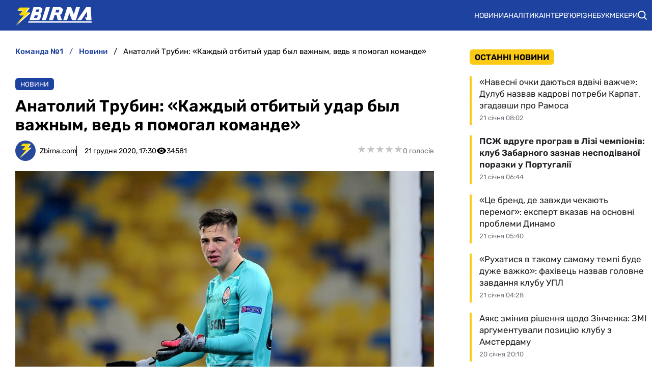

--- FILE ---
content_type: text/html; charset=utf-8
request_url: https://zbirna.com/post/anatolij-trubin-kazhdyj-otbityj-udar-byl-vazhnym-ved-ya-pomogal-komande
body_size: 25126
content:
<!DOCTYPE html><html lang="uk" prefix="og: https://ogp.me/ns#"><head><meta charset="utf-8"><meta name="viewport" content="width=device-width, initial-scale=1">
    <link rel="preconnect" href="https://www.googletagmanager.com" crossorigin="anonymous">
    <meta name="robots" content="index, follow, max-image-preview:large, max-snippet:-1">
    <link rel="canonical" href="https://zbirna.com/post/anatolij-trubin-kazhdyj-otbityj-udar-byl-vazhnym-ved-ya-pomogal-komande">
    <title>Анатолий Трубин: «Каждый отбитый удар был важным, ведь я помогал команде» - Команда №1</title>
    <meta name="description" content="Голкипер донецкого Шахтера Анатолий Трубин прокомментировал свое признание лучшим футболистом команды в декабре">
    <meta name="keywords" content="">

    <link rel="preload" fetchpriority="high" as="image" href="https://zbirna.com/wp-content/uploads/2020/12/Trubin-55.jpg">
    <link rel="preload" as="image" href="https://zbirna.com/img/zbirna-logo.svg">
    <link rel="preload" as="image" href="https://zbirna.com/img/avatars/zbirnaavatar.svg">

    <meta name="twitter:card" content="summary_large_image">
    <meta name="twitter:title" content="Анатолий Трубин: «Каждый отбитый удар был важным, ведь я помогал команде»">
    <meta name="twitter:description" content="Голкипер донецкого Шахтера Анатолий Трубин прокомментировал свое признание лучшим футболистом команды в декабре">
    <meta name="twitter:image" content="https://zbirna.com/wp-content/uploads/2020/12/Trubin-55.jpg">
    <meta property="og:url" content="https://zbirna.com/post/anatolij-trubin-kazhdyj-otbityj-udar-byl-vazhnym-ved-ya-pomogal-komande">
    <meta property="og:title" content="Анатолий Трубин: «Каждый отбитый удар был важным, ведь я помогал команде»">
    <meta property="og:description" content="Голкипер донецкого Шахтера Анатолий Трубин прокомментировал свое признание лучшим футболистом команды в декабре">
    <meta property="og:image" content="https://zbirna.com/wp-content/uploads/2020/12/Trubin-55.jpg">
    <meta property="og:image:secure_url" content="https://zbirna.com/wp-content/uploads/2020/12/Trubin-55.jpg">
    <meta property="og:image:width" content="751">
    <meta property="og:image:height" content="422">
    <meta property="og:type" content="article">
    <meta property="article:published_time" content="2020-12-21T17:30:00+02:00">
    <meta property="article:modified_time" content="2020-12-21T19:30:00+02:00">
    <meta property="article:section" content="Новини">
    <meta property="article:tag" content="Шахтер">
    <meta property="article:tag" content="Лига чемпионов">
    <meta property="article:tag" content="игрок месяца">
    <meta property="article:tag" content="лучший игрок">
    <meta property="article:tag" content="Анатолий Трубин">
    <meta property="article:tag" content="лучший игрок месяца">
    <meta property="og:site_name" content="Команда №1">
    <meta property="og:locale" content="uk_UA">
    <link rel="image_src" href="https://zbirna.com/wp-content/uploads/2020/12/Trubin-55.jpg">
    <script type="application/ld+json">[{"@context":"https:\/\/schema.org","@type":"WebSite","name":"Команда №1","url":"https:\/\/zbirna.com","inLanguage":"uk","isAccessibleForFree":true,"potentialAction":{"@type":"SearchAction","target":"https:\/\/zbirna.com\/search?term={search_term_string}","query-input":"required name=search_term_string"},"author":{"@context":"https:\/\/schema.org","@type":"NewsMediaOrganization","name":"Команда №1","slogan":"Портал новин збірної України з футболу","description":"Команда №1 – Останні новини збірної України з футболу - результати матчів, онлайн трансляції, турнірні таблиці та розклад матчів. Огляди та інтерв`ю з футболістами","url":"https:\/\/zbirna.com","logo":{"@type":"ImageObject","url":"https:\/\/zbirna.com\/img\/zbirna-logo.svg","width":"742","height":"105"},"image":{"@type":"ImageObject","url":"https:\/\/zbirna.com\/img\/zbirna-logo.svg","width":"742","height":"105"},"email":"info@zbirna.com","telephone":"+38-044-534-45-59","address":{"@type":"PostalAddress","addressCountry":"UA","addressLocality":"с. Травневе","addressRegion":"Кіровоградська обл.","postalCode":"28061","streetAddress":"вул. Молодіжна, 34"},"contactPoint":{"@type":"ContactPoint","telephone":"+38-044-534-45-59","email":"info@zbirna.com","contactType":"headquarters","areaServed":"UA","availableLanguage":["uk","ru","en"]},"legalName":"ТОВ \"Прайм Медіа Хаб\"","foundingDate":"2017-02-01","publishingPrinciples":"https:\/\/zbirna.com\/editorial-policy","actionableFeedbackPolicy":"https:\/\/zbirna.com\/editorial-policy","correctionsPolicy":"https:\/\/zbirna.com\/editorial-policy","ethicsPolicy":"https:\/\/zbirna.com\/editorial-policy","missionCoveragePrioritiesPolicy":"https:\/\/zbirna.com\/editorial-policy","verificationFactCheckingPolicy":"https:\/\/zbirna.com\/editorial-policy","unnamedSourcesPolicy":"https:\/\/zbirna.com\/editorial-policy"},"creator":{"@context":"https:\/\/schema.org","@type":"NewsMediaOrganization","name":"Команда №1","slogan":"Портал новин збірної України з футболу","description":"Команда №1 – Останні новини збірної України з футболу - результати матчів, онлайн трансляції, турнірні таблиці та розклад матчів. Огляди та інтерв`ю з футболістами","url":"https:\/\/zbirna.com","logo":{"@type":"ImageObject","url":"https:\/\/zbirna.com\/img\/zbirna-logo.svg","width":"742","height":"105"},"image":{"@type":"ImageObject","url":"https:\/\/zbirna.com\/img\/zbirna-logo.svg","width":"742","height":"105"},"email":"info@zbirna.com","telephone":"+38-044-534-45-59","address":{"@type":"PostalAddress","addressCountry":"UA","addressLocality":"с. Травневе","addressRegion":"Кіровоградська обл.","postalCode":"28061","streetAddress":"вул. Молодіжна, 34"},"contactPoint":{"@type":"ContactPoint","telephone":"+38-044-534-45-59","email":"info@zbirna.com","contactType":"headquarters","areaServed":"UA","availableLanguage":["uk","ru","en"]},"legalName":"ТОВ \"Прайм Медіа Хаб\"","foundingDate":"2017-02-01","publishingPrinciples":"https:\/\/zbirna.com\/editorial-policy","actionableFeedbackPolicy":"https:\/\/zbirna.com\/editorial-policy","correctionsPolicy":"https:\/\/zbirna.com\/editorial-policy","ethicsPolicy":"https:\/\/zbirna.com\/editorial-policy","missionCoveragePrioritiesPolicy":"https:\/\/zbirna.com\/editorial-policy","verificationFactCheckingPolicy":"https:\/\/zbirna.com\/editorial-policy","unnamedSourcesPolicy":"https:\/\/zbirna.com\/editorial-policy"},"publisher":{"@context":"https:\/\/schema.org","@type":"NewsMediaOrganization","name":"Команда №1","slogan":"Портал новин збірної України з футболу","description":"Команда №1 – Останні новини збірної України з футболу - результати матчів, онлайн трансляції, турнірні таблиці та розклад матчів. Огляди та інтерв`ю з футболістами","url":"https:\/\/zbirna.com","logo":{"@type":"ImageObject","url":"https:\/\/zbirna.com\/img\/zbirna-logo.svg","width":"742","height":"105"},"image":{"@type":"ImageObject","url":"https:\/\/zbirna.com\/img\/zbirna-logo.svg","width":"742","height":"105"},"email":"info@zbirna.com","telephone":"+38-044-534-45-59","address":{"@type":"PostalAddress","addressCountry":"UA","addressLocality":"с. Травневе","addressRegion":"Кіровоградська обл.","postalCode":"28061","streetAddress":"вул. Молодіжна, 34"},"contactPoint":{"@type":"ContactPoint","telephone":"+38-044-534-45-59","email":"info@zbirna.com","contactType":"headquarters","areaServed":"UA","availableLanguage":["uk","ru","en"]},"legalName":"ТОВ \"Прайм Медіа Хаб\"","foundingDate":"2017-02-01","publishingPrinciples":"https:\/\/zbirna.com\/editorial-policy","actionableFeedbackPolicy":"https:\/\/zbirna.com\/editorial-policy","correctionsPolicy":"https:\/\/zbirna.com\/editorial-policy","ethicsPolicy":"https:\/\/zbirna.com\/editorial-policy","missionCoveragePrioritiesPolicy":"https:\/\/zbirna.com\/editorial-policy","verificationFactCheckingPolicy":"https:\/\/zbirna.com\/editorial-policy","unnamedSourcesPolicy":"https:\/\/zbirna.com\/editorial-policy"},"publishingPrinciples":"https:\/\/zbirna.com\/editorial-policy","copyrightHolder":{"@type":"NewsMediaOrganization","name":"Команда №1","url":"https:\/\/zbirna.com","logo":{"@type":"ImageObject","url":"https:\/\/zbirna.com\/img\/zbirna-logo.svg","width":"742","height":"105"}},"copyrightYear":"2017"},{"@context":"https:\/\/schema.org","@type":"Organization","name":"Команда №1","slogan":"Портал новин збірної України з футболу","description":"Команда №1 – Останні новини збірної України з футболу - результати матчів, онлайн трансляції, турнірні таблиці та розклад матчів. Огляди та інтерв`ю з футболістами","url":"https:\/\/zbirna.com","logo":{"@type":"ImageObject","url":"https:\/\/zbirna.com\/img\/zbirna-logo.svg","width":"742","height":"105"},"image":{"@type":"ImageObject","url":"https:\/\/zbirna.com\/img\/zbirna-logo.svg","width":"742","height":"105"},"email":"info@zbirna.com","telephone":"+38-044-534-45-59","address":{"@type":"PostalAddress","addressCountry":"UA","addressLocality":"с. Травневе","addressRegion":"Кіровоградська обл.","postalCode":"28061","streetAddress":"вул. Молодіжна, 34"},"contactPoint":{"@type":"ContactPoint","telephone":"+38-044-534-45-59","email":"info@zbirna.com","contactType":"headquarters","areaServed":"UA","availableLanguage":["uk","ru","en"]},"legalName":"ТОВ \"Прайм Медіа Хаб\"","foundingDate":"2017-02-01","publishingPrinciples":"https:\/\/zbirna.com\/editorial-policy"},{"@context":"https:\/\/schema.org","@type":"NewsMediaOrganization","name":"Команда №1","slogan":"Портал новин збірної України з футболу","description":"Команда №1 – Останні новини збірної України з футболу - результати матчів, онлайн трансляції, турнірні таблиці та розклад матчів. Огляди та інтерв`ю з футболістами","url":"https:\/\/zbirna.com","logo":{"@type":"ImageObject","url":"https:\/\/zbirna.com\/img\/zbirna-logo.svg","width":"742","height":"105"},"image":{"@type":"ImageObject","url":"https:\/\/zbirna.com\/img\/zbirna-logo.svg","width":"742","height":"105"},"email":"info@zbirna.com","telephone":"+38-044-534-45-59","address":{"@type":"PostalAddress","addressCountry":"UA","addressLocality":"с. Травневе","addressRegion":"Кіровоградська обл.","postalCode":"28061","streetAddress":"вул. Молодіжна, 34"},"contactPoint":{"@type":"ContactPoint","telephone":"+38-044-534-45-59","email":"info@zbirna.com","contactType":"headquarters","areaServed":"UA","availableLanguage":["uk","ru","en"]},"legalName":"ТОВ \"Прайм Медіа Хаб\"","foundingDate":"2017-02-01","publishingPrinciples":"https:\/\/zbirna.com\/editorial-policy","actionableFeedbackPolicy":"https:\/\/zbirna.com\/editorial-policy","correctionsPolicy":"https:\/\/zbirna.com\/editorial-policy","ethicsPolicy":"https:\/\/zbirna.com\/editorial-policy","missionCoveragePrioritiesPolicy":"https:\/\/zbirna.com\/editorial-policy","verificationFactCheckingPolicy":"https:\/\/zbirna.com\/editorial-policy","unnamedSourcesPolicy":"https:\/\/zbirna.com\/editorial-policy"},{"@context":"https:\/\/schema.org","@type":"Article","mainEntityOfPage":{"@type":"WebPage","@id":"https:\/\/zbirna.com\/post\/anatolij-trubin-kazhdyj-otbityj-udar-byl-vazhnym-ved-ya-pomogal-komande"},"url":"https:\/\/zbirna.com\/post\/anatolij-trubin-kazhdyj-otbityj-udar-byl-vazhnym-ved-ya-pomogal-komande","inLanguage":"uk","headline":"Анатолий Трубин: «Каждый отбитый удар был важным, ведь я помогал команде»","description":"Голкипер донецкого Шахтера Анатолий Трубин прокомментировал свое признание лучшим футболистом команды в декабре","articleSection":"Новини","image":{"@type":"ImageObject","url":"https:\/\/zbirna.com\/wp-content\/uploads\/2020\/12\/Trubin-55.jpg","width":"751","height":"422"},"dateCreated":"2020-12-21T17:30:00+02:00","datePublished":"2020-12-21T17:30:00+02:00","dateModified":"2020-12-21T19:30:00+02:00","isAccessibleForFree":true,"articleBody":"\nГолкипер донецкого Шахтера Анатолий Трубин прокомментировал свое признание лучшим футболистом команды в декабре\nНа днях 19-летний вратарь был признан лучшим игроком Шахтера в этом месяце. В комментарии для клубной пресс-службы Трубин поделился своими эмоциями по этому поводу.\n-- Ты впервые в карьере признан лучшим футболистом месяца в Шахтере. Что для тебя значит эта награда болельщиков?\n-- Хочу сказать огромное спасибо болельщикам за то, что голосовали за меня и выбрали лучшим игроком месяца! Для меня это впервые, очень приятно. Ваши голоса свидетельствуют о том, что я на правильном пути. В свою очередь буду продолжать стараться, работать, радовать вас своей игрой и победами.\n-- Чем тебе запомнился декабрь? Какой поединок или событие можешь выделить?\n-- Декабрь запомнится матчами Лиги чемпионов. Но также не забываю о значимых победах месяца в чемпионате Украины. Самой важной, считаю, была игра с Интером, благодаря которой мы гарантировали себе выступления в Лиге Европы.\n-- Назови свой самый крутой сэйв в декабре. Который лично тебе больше всего запомнился или понравился.\n-- Не могу выделить определенный сэйв. Каждый отбитый удар был важным, ведь я помогал команде не пропустить.\n-- Можно ли сказать, что 2020-й стал для тебя годом прорыва в спортивном плане? Три главных события года для тебя?\n-- Да. 2020-й дал мне много нового: я стал больше играть и приобрел опыт -- это основное для футболиста. Были как хорошие моменты, так и ошибки. Три самых главных события: первый матч с Десной, победа в чемпионате Украины и дебют в Лиге чемпионов.\nВиктор Скрипник: «Самыми сложными были последние игры с Александрией и Десной»\n","wordCount":252,"author":{"@type":"Person","name":"Zbirna.com","url":"https:\/\/zbirna.com\/author\/zbirna","image":"https:\/\/zbirna.com\/img\/avatars\/zbirnaavatar.svg"},"publisher":{"@type":"NewsMediaOrganization","name":"Команда №1","url":"https:\/\/zbirna.com","logo":{"@type":"ImageObject","url":"https:\/\/zbirna.com\/img\/zbirna-logo.svg","width":"742","height":"105"},"image":{"@type":"ImageObject","url":"https:\/\/zbirna.com\/img\/zbirna-logo.svg","width":"742","height":"105"},"email":"info@zbirna.com","telephone":"+38-044-534-45-59","address":{"@type":"PostalAddress","addressCountry":"UA","addressLocality":"с. Травневе","addressRegion":"Кіровоградська обл.","postalCode":"28061","streetAddress":"вул. Молодіжна, 34"},"contactPoint":{"@type":"ContactPoint","telephone":"+38-044-534-45-59","email":"info@zbirna.com","contactType":"headquarters","areaServed":"UA","availableLanguage":["uk","ru","en"]},"legalName":"ТОВ \"Прайм Медіа Хаб\"","foundingDate":"2017-02-01","publishingPrinciples":"https:\/\/zbirna.com\/editorial-policy"},"interactionStatistic":{"@type":"InteractionCounter","interactionType":{"@type":"ViewAction"},"userInteractionCount":"34581"}},{"@context":"https:\/\/schema.org","@type":"ProfilePage","inLanguage":"uk","mainEntity":{"@type":"Person","name":"Zbirna.com","url":"https:\/\/zbirna.com\/author\/zbirna","image":"https:\/\/zbirna.com\/img\/avatars\/zbirnaavatar.svg","@id":"https:\/\/zbirna.com\/author\/zbirna","identifier":"2","alternateName":"zbirna"},"url":"https:\/\/zbirna.com\/author\/zbirna"}]</script>
    <link rel="alternate" type="application/rss+xml" title="Zbirna.com :: стрічка новин" href="https://zbirna.com/rss.xml">
    <link rel="apple-touch-icon" sizes="57x57" href="https://zbirna.com/templates/zbirna/fav/apple-icon-57x57.png">
    <link rel="apple-touch-icon" sizes="60x60" href="https://zbirna.com/templates/zbirna/fav/apple-icon-60x60.png">
    <link rel="apple-touch-icon" sizes="72x72" href="https://zbirna.com/templates/zbirna/fav/apple-icon-72x72.png">
    <link rel="apple-touch-icon" sizes="76x76" href="https://zbirna.com/templates/zbirna/fav/apple-icon-76x76.png">
    <link rel="apple-touch-icon" sizes="114x114" href="https://zbirna.com/templates/zbirna/fav/apple-icon-114x114.png">
    <link rel="apple-touch-icon" sizes="120x120" href="https://zbirna.com/templates/zbirna/fav/apple-icon-120x120.png">
    <link rel="apple-touch-icon" sizes="144x144" href="https://zbirna.com/templates/zbirna/fav/apple-icon-144x144.png">
    <link rel="apple-touch-icon" sizes="152x152" href="https://zbirna.com/templates/zbirna/fav/apple-icon-152x152.png">
    <link rel="apple-touch-icon" sizes="180x180" href="https://zbirna.com/templates/zbirna/fav/apple-icon-180x180.png">
    <link rel="icon" type="image/png" sizes="192x192"  href="https://zbirna.com/templates/zbirna/fav/android-icon-192x192.png">
    <link rel="icon" type="image/png" sizes="32x32" href="https://zbirna.com/templates/zbirna/fav/favicon-32x32.png">
    <link rel="icon" type="image/png" sizes="96x96" href="https://zbirna.com/templates/zbirna/fav/favicon-96x96.png">
    <link rel="icon" type="image/png" sizes="16x16" href="https://zbirna.com/templates/zbirna/fav/favicon-16x16.png">
    <meta name="msapplication-TileColor" content="#ffffff">
    <meta name="msapplication-TileImage" content="https://zbirna.com/templates/zbirna/fav/ms-icon-144x144.png">
    <meta name="theme-color" content="#ffffff">

<style>@font-face{font-family:Rubik;font-style:normal;font-weight:300;src:url('/templates/zbirna/fonts/Rubik/rubik-v12-latin_cyrillic-300.eot');src:local(''),url('/templates/zbirna/fonts/Rubik/rubik-v12-latin_cyrillic-300.eot?#iefix') format('embedded-opentype'),url('/templates/zbirna/fonts/Rubik/rubik-v12-latin_cyrillic-300.woff2') format('woff2'),url('/templates/zbirna/fonts/Rubik/rubik-v12-latin_cyrillic-300.woff') format('woff'),url('/templates/zbirna/fonts/Rubik/rubik-v12-latin_cyrillic-300.ttf') format('truetype'),url('/templates/zbirna/fonts/Rubik/rubik-v12-latin_cyrillic-300.svg#Rubik') format('svg');font-display:swap}@font-face{font-family:Rubik;font-style:normal;font-weight:400;src:url('/templates/zbirna/fonts/Rubik/rubik-v12-latin_cyrillic-regular.eot');src:local(''),url('/templates/zbirna/fonts/Rubik/rubik-v12-latin_cyrillic-regular.eot?#iefix') format('embedded-opentype'),url('/templates/zbirna/fonts/Rubik/rubik-v12-latin_cyrillic-regular.woff2') format('woff2'),url('/templates/zbirna/fonts/Rubik/rubik-v12-latin_cyrillic-regular.woff') format('woff'),url('/templates/zbirna/fonts/Rubik/rubik-v12-latin_cyrillic-regular.ttf') format('truetype'),url('/templates/zbirna/fonts/Rubik/rubik-v12-latin_cyrillic-regular.svg#Rubik') format('svg');font-display:swap}@font-face{font-family:Rubik;font-style:normal;font-weight:500;src:url('/templates/zbirna/fonts/Rubik/rubik-v12-latin_cyrillic-500.eot');src:local(''),url('/templates/zbirna/fonts/Rubik/rubik-v12-latin_cyrillic-500.eot?#iefix') format('embedded-opentype'),url('/templates/zbirna/fonts/Rubik/rubik-v12-latin_cyrillic-500.woff2') format('woff2'),url('/templates/zbirna/fonts/Rubik/rubik-v12-latin_cyrillic-500.woff') format('woff'),url('/templates/zbirna/fonts/Rubik/rubik-v12-latin_cyrillic-500.ttf') format('truetype'),url('/templates/zbirna/fonts/Rubik/rubik-v12-latin_cyrillic-500.svg#Rubik') format('svg');font-display:swap}@font-face{font-family:Rubik;font-style:normal;font-weight:600;src:url('/templates/zbirna/fonts/Rubik/rubik-v12-latin_cyrillic-600.eot');src:local(''),url('/templates/zbirna/fonts/Rubik/rubik-v12-latin_cyrillic-600.eot?#iefix') format('embedded-opentype'),url('/templates/zbirna/fonts/Rubik/rubik-v12-latin_cyrillic-600.woff2') format('woff2'),url('/templates/zbirna/fonts/Rubik/rubik-v12-latin_cyrillic-600.woff') format('woff'),url('/templates/zbirna/fonts/Rubik/rubik-v12-latin_cyrillic-600.ttf') format('truetype'),url('/templates/zbirna/fonts/Rubik/rubik-v12-latin_cyrillic-600.svg#Rubik') format('svg');font-display:swap}@font-face{font-family:Rubik;font-style:normal;font-weight:700;src:url('/templates/zbirna/fonts/Rubik/rubik-v12-latin_cyrillic-700.eot');src:local(''),url('/templates/zbirna/fonts/Rubik/rubik-v12-latin_cyrillic-700.eot?#iefix') format('embedded-opentype'),url('/templates/zbirna/fonts/Rubik/rubik-v12-latin_cyrillic-700.woff2') format('woff2'),url('/templates/zbirna/fonts/Rubik/rubik-v12-latin_cyrillic-700.woff') format('woff'),url('/templates/zbirna/fonts/Rubik/rubik-v12-latin_cyrillic-700.ttf') format('truetype'),url('/templates/zbirna/fonts/Rubik/rubik-v12-latin_cyrillic-700.svg#Rubik') format('svg');font-display:swap}@font-face{font-family:Rubik;font-style:normal;font-weight:800;src:url('/templates/zbirna/fonts/Rubik/rubik-v12-latin_cyrillic-800.eot');src:local(''),url('/templates/zbirna/fonts/Rubik/rubik-v12-latin_cyrillic-800.eot?#iefix') format('embedded-opentype'),url('/templates/zbirna/fonts/Rubik/rubik-v12-latin_cyrillic-800.woff2') format('woff2'),url('/templates/zbirna/fonts/Rubik/rubik-v12-latin_cyrillic-800.woff') format('woff'),url('/templates/zbirna/fonts/Rubik/rubik-v12-latin_cyrillic-800.ttf') format('truetype'),url('/templates/zbirna/fonts/Rubik/rubik-v12-latin_cyrillic-800.svg#Rubik') format('svg');font-display:swap}@font-face{font-family:Rubik;font-style:normal;font-weight:900;src:url('/templates/zbirna/fonts/Rubik/rubik-v12-latin_cyrillic-900.eot');src:local(''),url('/templates/zbirna/fonts/Rubik/rubik-v12-latin_cyrillic-900.eot?#iefix') format('embedded-opentype'),url('/templates/zbirna/fonts/Rubik/rubik-v12-latin_cyrillic-900.woff2') format('woff2'),url('/templates/zbirna/fonts/Rubik/rubik-v12-latin_cyrillic-900.woff') format('woff'),url('/templates/zbirna/fonts/Rubik/rubik-v12-latin_cyrillic-900.ttf') format('truetype'),url('/templates/zbirna/fonts/Rubik/rubik-v12-latin_cyrillic-900.svg#Rubik') format('svg');font-display:swap}@font-face{font-family:Rubik;font-style:italic;font-weight:300;src:url('/templates/zbirna/fonts/Rubik/rubik-v12-latin_cyrillic-300italic.eot');src:local(''),url('/templates/zbirna/fonts/Rubik/rubik-v12-latin_cyrillic-300italic.eot?#iefix') format('embedded-opentype'),url('/templates/zbirna/fonts/Rubik/rubik-v12-latin_cyrillic-300italic.woff2') format('woff2'),url('/templates/zbirna/fonts/Rubik/rubik-v12-latin_cyrillic-300italic.woff') format('woff'),url('/templates/zbirna/fonts/Rubik/rubik-v12-latin_cyrillic-300italic.ttf') format('truetype'),url('/templates/zbirna/fonts/Rubik/rubik-v12-latin_cyrillic-300italic.svg#Rubik') format('svg');font-display:swap}@font-face{font-family:Rubik;font-style:italic;font-weight:400;src:url('/templates/zbirna/fonts/Rubik/rubik-v12-latin_cyrillic-italic.eot');src:local(''),url('/templates/zbirna/fonts/Rubik/rubik-v12-latin_cyrillic-italic.eot?#iefix') format('embedded-opentype'),url('/templates/zbirna/fonts/Rubik/rubik-v12-latin_cyrillic-italic.woff2') format('woff2'),url('/templates/zbirna/fonts/Rubik/rubik-v12-latin_cyrillic-italic.woff') format('woff'),url('/templates/zbirna/fonts/Rubik/rubik-v12-latin_cyrillic-italic.ttf') format('truetype'),url('/templates/zbirna/fonts/Rubik/rubik-v12-latin_cyrillic-italic.svg#Rubik') format('svg');font-display:swap}@font-face{font-family:Rubik;font-style:italic;font-weight:500;src:url('/templates/zbirna/fonts/Rubik/rubik-v12-latin_cyrillic-500italic.eot');src:local(''),url('/templates/zbirna/fonts/Rubik/rubik-v12-latin_cyrillic-500italic.eot?#iefix') format('embedded-opentype'),url('/templates/zbirna/fonts/Rubik/rubik-v12-latin_cyrillic-500italic.woff2') format('woff2'),url('/templates/zbirna/fonts/Rubik/rubik-v12-latin_cyrillic-500italic.woff') format('woff'),url('/templates/zbirna/fonts/Rubik/rubik-v12-latin_cyrillic-500italic.ttf') format('truetype'),url('/templates/zbirna/fonts/Rubik/rubik-v12-latin_cyrillic-500italic.svg#Rubik') format('svg');font-display:swap}@font-face{font-family:Rubik;font-style:italic;font-weight:600;src:url('/templates/zbirna/fonts/Rubik/rubik-v12-latin_cyrillic-600italic.eot');src:local(''),url('/templates/zbirna/fonts/Rubik/rubik-v12-latin_cyrillic-600italic.eot?#iefix') format('embedded-opentype'),url('/templates/zbirna/fonts/Rubik/rubik-v12-latin_cyrillic-600italic.woff2') format('woff2'),url('/templates/zbirna/fonts/Rubik/rubik-v12-latin_cyrillic-600italic.woff') format('woff'),url('/templates/zbirna/fonts/Rubik/rubik-v12-latin_cyrillic-600italic.ttf') format('truetype'),url('/templates/zbirna/fonts/Rubik/rubik-v12-latin_cyrillic-600italic.svg#Rubik') format('svg');font-display:swap}@font-face{font-family:Rubik;font-style:italic;font-weight:700;src:url('/templates/zbirna/fonts/Rubik/rubik-v12-latin_cyrillic-700italic.eot');src:local(''),url('/templates/zbirna/fonts/Rubik/rubik-v12-latin_cyrillic-700italic.eot?#iefix') format('embedded-opentype'),url('/templates/zbirna/fonts/Rubik/rubik-v12-latin_cyrillic-700italic.woff2') format('woff2'),url('/templates/zbirna/fonts/Rubik/rubik-v12-latin_cyrillic-700italic.woff') format('woff'),url('/templates/zbirna/fonts/Rubik/rubik-v12-latin_cyrillic-700italic.ttf') format('truetype'),url('/templates/zbirna/fonts/Rubik/rubik-v12-latin_cyrillic-700italic.svg#Rubik') format('svg');font-display:swap}@font-face{font-family:Rubik;font-style:italic;font-weight:800;src:url('/templates/zbirna/fonts/Rubik/rubik-v12-latin_cyrillic-800italic.eot');src:local(''),url('/templates/zbirna/fonts/Rubik/rubik-v12-latin_cyrillic-800italic.eot?#iefix') format('embedded-opentype'),url('/templates/zbirna/fonts/Rubik/rubik-v12-latin_cyrillic-800italic.woff2') format('woff2'),url('/templates/zbirna/fonts/Rubik/rubik-v12-latin_cyrillic-800italic.woff') format('woff'),url('/templates/zbirna/fonts/Rubik/rubik-v12-latin_cyrillic-800italic.ttf') format('truetype'),url('/templates/zbirna/fonts/Rubik/rubik-v12-latin_cyrillic-800italic.svg#Rubik') format('svg');font-display:swap}@font-face{font-family:Rubik;font-style:italic;font-weight:900;src:url('/templates/zbirna/fonts/Rubik/rubik-v12-latin_cyrillic-900italic.eot');src:local(''),url('/templates/zbirna/fonts/Rubik/rubik-v12-latin_cyrillic-900italic.eot?#iefix') format('embedded-opentype'),url('/templates/zbirna/fonts/Rubik/rubik-v12-latin_cyrillic-900italic.woff2') format('woff2'),url('/templates/zbirna/fonts/Rubik/rubik-v12-latin_cyrillic-900italic.woff') format('woff'),url('/templates/zbirna/fonts/Rubik/rubik-v12-latin_cyrillic-900italic.ttf') format('truetype'),url('/templates/zbirna/fonts/Rubik/rubik-v12-latin_cyrillic-900italic.svg#Rubik') format('svg');font-display:swap}</style>
<style>
*,body,html{margin:0;padding:0}.wrapper,iframe,img{max-width:100%}.leftColumn,.right_column>section,.widgetLatestNews{box-shadow:var(--shadow_w)}.footer_li,.top-nav .menu,nav.navbar ul li{list-style:none}.colum_widget_block_header span,.footer_lic_p.flp_second,li.breadcrumb-item>a::first-letter,nav.navbar ul a{text-transform:uppercase}:root{--max-width-content:1280px;--shadow_w:none;--main_gray:#949494;--main_yellow:#e8e62d;--main_green:#5d810f;--theme-color:#1e429f;--theme-color-2:#faca15;--border-radius:.375rem;--big-padding:40px}body,html{width:100%;height:100%;font-family:Rubik,sans-serif;font-weight:400;font-size:16px}h1,h2{font-size:24px}*{box-sizing:border-box}a{color:#000;text-decoration:none}a:hover{color:#646464;text-decoration:none}p{margin-top:6px;margin-bottom:10px;line-height:1.5}.h1,.h2,.h3,.h4,.h5,.h6,.sbnews_arlib .exclusive a.arlib_title,.sbnews_arlib .hot a.arlib_title,h1,h2,h3,h4,h5,h6{font-weight:600}h2{font-weight:600}h3{font-size:20px;font-weight:600}h4{font-size:16px}img{height:auto}.wrapper{width:var(--max-width-content);margin:0 auto}.main_colum{display:flex;flex-wrap:wrap;justify-content:space-between;margin-top:24px}.btn_see_all_sidebar,.main_colum_text_block{width:100%}.main-container{width:100%;margin:0 auto;position:relative;background:#fff}.leftColumn{width:calc(72% - 40px);padding:0 30px 20px;background:#fff;border-radius:var(--border-radius);margin-bottom:20px}.breadcrumb,.top-nav .menu-btn:checked~.menu-icon .navicon{background:0 0}.right_column{width:28%;padding:0}header{background-color:var(--theme-color)}.top-nav .menu{overflow:hidden;display:flex;flex-direction:column;align-items:center;width:100%;max-height:0;transition:max-height .2s ease-out}.top-nav .logo{display:inline-block;width:150px}.top-nav .menu-icon{cursor:pointer;display:inline-block;padding:10px 20px}.top-nav .menu-icon .navicon{background:#fff;display:block;height:2px;position:relative;width:1.425rem}.top-nav .menu-icon .navicon:after,.top-nav .menu-icon .navicon:before{background:#fff;content:"";display:block;height:100%;position:absolute;transition:.2s ease-out;width:100%}.top-nav .menu-icon .navicon:before{top:7px}.top-nav .menu-icon .navicon:after{top:-7px}.top-nav .menu-btn{display:none}.top-nav .menu-btn:checked~.menu{max-height:90vh;border-radius:0;display:block}.top-nav .menu-btn:checked~.menu-icon .navicon:before{transform:rotate(-45deg)}.top-nav .menu-btn:checked~.menu-icon .navicon:after{transform:rotate(45deg)}.top-nav .menu-btn:checked~.menu-icon:not(.steps) .navicon:after,.top-nav .menu-btn:checked~.menu-icon:not(.steps) .navicon:before{top:0}nav.navbar{display:flex;justify-content:space-between;align-items:center;height:60px;max-width:var(--max-width-content);margin:0 auto;width:100%;padding:0 10px}.navbar-brand,nav.navbar ul li{align-items:center;display:flex}.navbar-brand{padding-left:20px}.navbar-brand img{margin-top:5px}.footer .wrapper,nav.navbar ul{display:flex}nav.navbar ul li{padding:0;text-align:center;justify-content:space-between}nav.navbar ul a{color:#fff;text-decoration:none;font-size:14px;font-weight:400;width:100%;text-align:left;text-wrap:nowrap}.searchMenu{height:24px;width:31px;display:flex;align-items:center;justify-content:center;margin:0}.searchMenu svg{height:18px;width:18px}nav.navbar #navbarDropdown{margin:0}button.header_search_form_btn{width:55px;background:var(--theme-color);border-radius:0 8px 8px 0;margin-left:-5px;color:#fff;border:1px solid #000;height:100%}button.header_search_form_btn svg{width:16px}.dropdown-menu.search_panel{position:absolute;top:82px;z-index:1000;float:left;min-width:10rem;font-size:1rem;color:#5279a0;text-align:left;list-style:none;background-clip:padding-box;padding:0;border-radius:var(--border-radius);display:none;height:43px;border:none;margin-left:-182px}.btn_see_all:hover,.sbnews_arlib a.arlib_title:hover{color:var(--theme-color)}.dropdown-menu.search_panel.show{display:block}.right_column .best_game_logo_link,form.header_search_form{height:100%}.input-group{position:relative;display:-ms-flexbox;display:flex;-ms-flex-wrap:wrap;flex-wrap:wrap;-ms-flex-align:stretch;align-items:stretch;width:100%;height:100%}input#search_input_menu2{width:180px;padding-left:15px;height:43px}form.header_search_form>.input-group{flex-wrap:nowrap}.colum_widget_block_header{border-radius:var(--border-radius);font-weight:400;display:flex;font-size:28px;height:56px;align-items:center;justify-content:space-between;width:100%}.colum_widget_block_header span{color:#000;text-align:center;font-weight:600;min-height:30px;display:flex;align-items:center;justify-content:center;font-size:16px;position:relative;z-index:2;padding:0 10px;background:var(--theme-color-2);border-radius:.375rem}.colum_widget_block_header span:after{content:" ";display:block;width:100%;height:40%;position:absolute;z-index:-1;bottom:10%}.right_column .authors a,a.arlib_img_blk{position:relative;display:flex;overflow:hidden}.right_column>section{background:#fff;border-radius:var(--border-radius);padding:0}.right_column .authors{display:flex;flex-wrap:wrap;margin:-10px}.right_column .authors a{align-items:center;justify-content:center;height:50px;width:50px;min-width:50px;min-height:50px;border-radius:100%;margin:10px}.arlib_row.top a,.news_list_block .arlib,.widgetLatestNews{border-radius:var(--border-radius)}.right_column .authors a img{height:100%;width:100%}.main_colum_breadcrumbs{max-width:100%;margin-bottom:15px;padding:8px 0 15px;color:#1e429f}.breadcrumb,.breadcrumb-item+.breadcrumb-item,a.arlib_img_blk{padding-left:0}.breadcrumb{margin-bottom:0;flex-wrap:nowrap;white-space:nowrap;overflow:hidden;text-overflow:ellipsis;padding-right:0;display:flex;align-items:center}li.breadcrumb-item{display:flex;font-size:15px;align-items:center;font-weight:400}li.breadcrumb-item:last-child,li.breadcrumb-item:last-child span{white-space:nowrap;overflow:hidden;text-overflow:ellipsis;padding-right:0;color:#000}li.breadcrumb-item>a{color:#1e429f;text-transform:lowercase;font-weight:500}.breadcrumb-item+.breadcrumb-item::before{content:"/";display:block;font-size:15px;padding:0 12px;font-weight:400}.main_data_conteiner{max-width:var(--max-width-content);margin-right:auto;margin-left:auto}.widgetLatestNews{background:#fff}.news_list_block{display:flex;flex-wrap:wrap;justify-content:flex-start;gap:2%}.news_list_block .arlib{width:32%;margin:0 0 10px;overflow:hidden}.arlib_info_wrap{display:flex;flex-direction:column-reverse;width:100%}.arlib_date,.arlib_row.top{font-size:13px;display:inline-block}a.arlib_img_blk{height:150px;padding-right:0;align-items:center;justify-content:center;margin-bottom:15px}img.arlib_img{position:absolute;object-fit:cover;height:100%;width:100%;-webkit-transition:.4s;-moz-transition:.4s;-o-transition:.4s;transition:.4s}img.arlib_img:hover{height:120%;width:120%}.arlib_row.top{margin-right:8px;order:1;margin-bottom:6px}.arlib_row.top a{font-size:13px;background:var(--theme-color);padding:6px 10px;color:#fff;width:max-content;white-space:nowrap;font-weight:400;height:24px;display:flex;align-items:center}.arlib_date{color:#70757a;left:0;line-height:16px;padding-top:2px;height:22px}a.arlib_title{color:#202124;font-size:17px;line-height:140%;display:block;font-weight:400;grid-column:1/span 2;grid-row:row 2;margin-bottom:5px}.footer,.footer_lic_block{color:#fff;font-size:14px}.sbnews_arlib .exclusive a.arlib_title span{background:var(--theme-color);color:#000;font-weight:600;line-height:125%;box-shadow:8px 0 0 0 var(--theme-color),-8px 0 0 0 var(--theme-color);margin-left:8px;-webkit-box-decoration-break:clone;box-decoration-break:clone}.sbnews_arlib .arlib.exclusive{flex-direction:column}.sbnews_arlib .arlib_img_blk.articleImg{height:200px;width:100%;margin-bottom:15px}.arlib_row.top a:after{left:0;content:" ";display:block;width:100%;height:40%;position:absolute;z-index:-1;bottom:10%}.widgetLatestNews.gambling{display:flex;flex-wrap:wrap}.widgetLatestNews.gambling .sbnews_arlib{display:grid;gap:15px;grid-template-columns:1fr 1fr 1fr}.widgetLatestNews.gambling .btn_see_all_sidebar_container{height:56px;width:fit-content;margin:0 0 0 auto}.widgetLatestNews.gambling .btn_see_all.btn_see_all_sidebar{width:100%;height:auto;border:none;width:fit-content}.widgetLatestNews.gambling a.arlib_img_blk{height:200px}.right_column .arlib{display:flex;flex-direction:row-reverse;margin:0;align-items:center;justify-content:space-between;padding:10px 0;transition:.4s}.right_column .sidebar_exclusive .arlib:hover{background:#f5f5f5}.right_column a.arlib_img_blk{height:100px;width:100px;min-width:100px;min-height:100px;border-radius:var(--border-radius);margin-bottom:0}.right_column .arlib_info_wrap{padding:0 0 0 15px;border-left:4px solid var(--theme-color-2);transition:.35s}.right_column .arlib_info_wrap:hover{border-left:4px solid var(--theme-color)}.arlib_title{font-size:18px}.right_column .arlib_row.top{display:flex;justify-content:space-between;align-items:center}.right_column .arlib_date{padding:0}.right_column .sidebar_authors .arlib{flex-direction:column;border:1px solid #d9d9d9;border-radius:var(--border-radius);padding:0;margin:0 0 20px}.right_column .sidebar_authors .arlib .arlib_info_wrap{padding-right:15px;padding-left:15px}.right_column .sidebar_authors a.arlib_img_blk{height:190px;padding-left:0;padding-right:0;border-radius:var(--border-radius);position:relative;display:flex;align-items:center;justify-content:center;overflow:hidden;margin-bottom:12px;width:100%}.right_column .sidebar_authors .colum_widget_block_header span{border-bottom:none}.right_column .sidebar_authors .arlib_author{width:100%;height:40px;z-index:2;display:flex;justify-content:space-between;padding:0 15px;align-items:end;margin-bottom:2px}.right_column .sidebar_authors .arlib_author .author_name{height:40px;display:flex;align-items:center;font-weight:400;font-size:14px}.right_column .sidebar_authors .arlib_author .author_name:after{content:" ";width:7px;height:7px;border-radius:100%;background:var(--theme-color);margin-left:10px;display:flex;align-items:center}.right_column .sidebar_authors .arlib_author img{display:block;border-radius:100%;border:2px solid var(--theme-color);padding:6px;background:#fff;width:80px;height:80px;margin-bottom:10px}.right_column .sidebar_authors a.arlib_title{margin-bottom:15px;font-size:18px;font-weight:600}.footer_logo_row,.right_column .sidebar_authors .arlib_date{margin-bottom:15px}.right_column .sidebar_exclusive .arlib_row a{color:var(--theme-color-2)}.footer{font-weight:400;width:100%;background:#343434;margin:15px auto 0;padding:50px 20px}.footer_left{width:50%;padding:0 20px 0 10px}.footer_right{display:flex;justify-content:space-between;width:48%;padding:0 10px 0 0}.footer a{margin:5px 0;display:block;font-weight:400;color:#fff}.footer_lic_block{padding:20px 0 0;border-radius:8px}.bg_news_lic,.bk-info{grid-column:1/5;text-align:center;color:#000}.footer_lic_21{gap:10px;align-items:center;margin:0 auto 15px;justify-content:center;display:flex}.footer_lic_21>span{display:flex;border:3px solid #f22727;width:50px;height:50px;align-items:center;justify-content:center;border-radius:50%;font-size:18px;font-weight:400;min-width:50px}.footer_lic_partners{display:flex;justify-content:center;gap:34px;align-items:center}.footer_lic_p.flp_second{display:flex;justify-content:center;margin-bottom:20px}@media (max-width:992px){.footer_lic_partners{flex-wrap:wrap;gap:10px}}.btn_see_all{border-radius:var(--border-radius);height:44px;font-size:16px;display:flex;align-items:center;justify-content:center;font-weight:600;border:1px solid #000;width:100%}.btn_see_all_main_container,.btn_see_all_sidebar_container{display:flex;height:80px;align-items:center;width:100%}.btn_see_all:hover{border:2px solid var(--theme-color)}.btn_see_all_sidebar_container{margin-top:10px}.best_game_row,a.colum_widget_block_link_green{font-weight:400;align-items:center;display:flex}.btn_see_all_short{font-size:17px}a.colum_widget_block_link_green{color:#7a95b1;border-radius:4px;min-width:145px;height:34px;justify-content:center;font-size:13px;max-width:80%;background:#e1e7ed;margin-right:0;margin-left:auto;width:fit-content;padding:0 15px}a.colum_widget_block_link_green:hover{color:#555}.best_game_grid_block{display:flex;flex-wrap:wrap;width:100%;margin:0 auto}.best_game_grid{margin-bottom:15px;padding:16px;gap:15px;display:flex;flex-direction:column;width:100%;height:auto}.best_game_row{padding:10px 30px;gap:18px;border-radius:5px;text-align:center;position:relative;row-gap:7px;box-shadow:0 4px 10px rgb(0 0 0 / 36%);flex-wrap:wrap}.bg_news_lic{font-size:.75rem;margin-top:5px;width:100%}.bk-info{font-size:13px;font-weight:100;width:100%}.ads-short-header{margin-top:1rem;margin-bottom:0;color:#919399;text-align:right;font-size:.875rem;line-height:1.3;width:100%}.best_game_top_img{position:absolute;z-index:2;width:75px;top:-5px;left:-7px}.best_game_left>*,.best_game_right>*{align-items:center;display:flex;justify-content:center;align-self:center;justify-self:center}.best_game_left{height:110px;overflow:hidden;display:flex;position:relative;width:110px;justify-content:center;border:5px solid #e0e0e0;border-radius:100%}.best_game_logo_link{width:100%;height:100%;border-radius:5px}.best_game_logo_img{width:55%}.best_game_right{padding:0 10px;display:grid;grid-template-columns:1fr 1fr 1fr}.best_game_rating{display:flex;flex-direction:column;font-size:20px;font-weight:400;justify-content:center;align-items:center;gap:8px;flex:1 1 50px}.best_game_title{display:flex;gap:6px;font-size:17px;align-items:center;justify-content:center}.best_game_title:before{content:" ";display:block;background-image:url(/img/tpl/check-rating.svg);height:16px;width:16px}.best_game_row .star-ratings-css-top{background-image:url(/img/tpl/zbirna-star-yellow.svg),url(/img/tpl/zbirna-star-yellow.svg),url(/img/tpl/zbirna-star-yellow.svg),url(/img/tpl/zbirna-star-yellow.svg),url(/img/tpl/zbirna-star-yellow.svg);display:block;width:82px;background-size:16px;height:16px;line-height:100%;background-repeat:no-repeat,no-repeat,no-repeat,no-repeat,no-repeat;background-position:0 top,16px top,32px top,48px top,64px top}.best_game_row .best_game_rating_stars_blk{display:flex;font-size:19px;gap:6px;align-items:center;height:22px}.best_game_bonus{font-size:16px;height:98px;padding:0 15px;border-left:1px solid #dedede;display:flex;flex-direction:column-reverse;gap:5px;align-items:center;justify-content:center;margin:0 auto;border-right:1px solid #dedede;max-width:180px;flex:0 1 180px}.best_game_bonus_desc{color:#697d7f}.best_game_info{display:flex;flex-wrap:wrap;text-align:center;gap:8px;align-items:center;justify-content:center;height:100%;max-height:90px;flex:1 1 121px}.best_game_info_lic{width:100%;height:34px;color:#5f5f5f;font-size:14px;line-height:110%;display:flex;align-items:center;justify-content:center;padding:5px;overflow:hidden;order:1}.best_game_grid .best_game_info_link{width:44px;height:44px;background:0 0;display:flex;align-items:center;justify-content:center;border:1px solid #9b9b9b;border-radius:5px;order:2}.shortcode a.best_game_info_site_link,a.best_game_info_site_link{color:#000;background:var(--theme-color-2);font-size:15px;font-weight:600;height:44px;display:flex;align-items:center;justify-content:center;text-decoration:none;justify-self:start;min-width:70px;border-radius:5px;order:3;max-width:calc(100% - 62px);width:100%}a.best_game_info_site_link:hover{color:var(--theme-color-2);background:#252525;border:1px solid var(--theme-color-2)}a.best_game_info_site_link{position:relative;overflow:hidden}.right_column .best_game_grid{background:0 0;padding:0;gap:0;margin-top:15px;margin-bottom:0}.right_column .best_game_row{padding:15px 0;height:auto;flex-wrap:wrap;gap:0;background:0 0;display:grid;grid-template-columns:100px 126px 1fr;position:relative;color:#000;border-radius:0;border:0;border-bottom:1px solid #000;column-gap:16px;align-items:center}.right_column .best_game_row:first-child{border-top:1px solid #000}.right_column .best_game_left{width:100%;grid-column-start:1;grid-column-end:2;grid-row-start:1;grid-row-end:3;height:100px;padding:0;overflow:hidden;display:flex;align-items:center;justify-content:center;max-height:100%;z-index:1;border:0;border-radius:0}.right_column .best_game_logo_img{width:65%}.right_column .best_game_rating{width:100%;grid-column-start:2;grid-column-end:3;grid-row-start:1;grid-row-end:2;align-items:center;justify-content:space-between;text-align:center;display:flex;gap:0;flex-direction:row;height:22px;font-weight:600}.right_column .best_game_title{width:100%;display:flex;gap:6px;font-size:17px;align-items:center;justify-content:flex-start}.right_column .best_game_rating_stars_blk{display:flex;font-size:17px;gap:6px;align-items:center;height:22px;width:100%;justify-content:center;font-weight:600}.right_column .star-ratings-css-top{background-image:url(/img/tpl/zbirna-star-yellow.svg);display:block;width:17px;background-size:contain;height:18px;line-height:100%;background-repeat:no-repeat;background-position:center}.right_column .best_game_bonus{max-width:100%;background:0 0;padding:0;gap:0;grid-column-start:2;grid-column-end:3;grid-row-start:2;grid-row-end:3;border:0;flex-direction:column;font-size:15px;height:44px;font-weight:600}.right_column .best_game_bonus_desc{color:#5f5f5f;width:100%;text-align:left}.right_column .best_game_bonus_1{width:100%;text-align:left}.right_column .best_game_info{width:100%;justify-content:space-between;grid-column-start:3;grid-column-end:4;grid-row-start:1;grid-row-end:3;gap:8px}.right_column .best_game_info_link{order:1;width:50px}.right_column a.best_game_info_site_link{order:2;max-width:100%;width:100%;height:46px;font-weight:600}.right_column .best_game_info_lic{order:3}.shortcode a,.shortcode a.best_game_logo_link{border-bottom:0}.shortcode_widget_header{font-size:18px;margin-bottom:10px;display:block;font-weight:400}.shortcode .best_game_row{grid-template-columns:120px 1fr 1fr 1fr}.shortcode .best_game_right{grid-template-columns:60px 1fr 60px 1fr}.shortcode .best_game_right>*{justify-self:center}.tpl_one_news_mc_green_line{width:100px;height:3px;background:var(--main_green);margin:15px 0}.tpl_one_news_mc_text_read_other{display:flex;background:#e8eeff;position:relative;padding:25px;align-items:center;margin:25px 0;justify-content:space-between}.fcmi_all_pagination>span.active,.tpl_one_news_mc_tag{background:var(--theme-color);color:#fff}img.tpl_one_news_mc_text_read_other_img{border-radius:var(--border-radius);max-width:140px;max-height:125px}a.tpl_one_news_read_other_img_block{border-radius:var(--border-radius);width:125px;height:125px;position:relative}.tpl_one_news_read_other_img_block .tpl_one_news_mc_text_read_other_img{border-radius:var(--border-radius);z-index:3;padding:0;margin:0;width:125px;height:125px;position:absolute;object-fit:cover;left:0}.tpl_one_news_mc_text_read_other_left{font-weight:400;display:flex;flex-direction:column;align-items:flex-start;justify-content:center;padding-right:30px}.tpl_one_news_mc_text_read_other_right{font-weight:400;display:flex;flex-direction:column;align-items:flex-start;justify-content:center;padding-left:10px}.tpl_one_news_mc_text_read_other_text{display:-webkit-box;-webkit-box-orient:vertical;-webkit-line-clamp:4;max-height:96px;overflow:hidden;font-size:16px}.shortcode .tpl_one_news_mc_text_read_other_text a{color:var(--theme-color);text-decoration:none;font-size:18px}.tpl_one_news_mc_text_read_other_link{font-size:18px;color:#000;text-transform:uppercase;font-weight:600;padding:0;position:relative;z-index:2;margin-bottom:10px}.tpl_news_filter,.tpl_one_news_mc_tags{display:flex;align-items:flex-start;flex-wrap:wrap;width:100%;margin:20px auto 0}.tpl_news_filter{margin:15px 0}.tpl_news_filter>a,.tpl_one_news_mc_tag.current,.tpl_one_news_mc_tags>a{margin-right:10px}.tpl_one_news_mc_tags>a:last-child{margin-right:0}.tpl_one_news_mc_tag{font-size:13px;padding:6px 10px;width:max-content;margin-bottom:8px;white-space:nowrap;font-weight:400;height:24px;display:flex;align-items:center;border-radius:var(--border-radius)}.tpl_one_news_mc_tag.current,.tpl_one_news_mc_tag:hover{background:#303030;color:#fff}.fcmi_all_pagination{justify-content:center;display:flex;padding:25px 0 0}.fcmi_all_pagination>span{height:34px;display:flex;align-items:center;justify-content:center;margin:0 5px;border-radius:4px;color:#1c1e21;background:#e4e6eb;font-size:13px;font-weight:400;width:auto;min-width:28px}.seo_content{padding:0 30px;margin-bottom:40px}@media (min-width:1160px){.top-nav li{margin:0}.top-nav .menu{width:auto;max-height:none;flex-direction:row;flex-grow:5;justify-content:flex-end;max-width:calc(100% - 300px);gap:34px}.top-nav .menu-icon{display:none}}@media (max-width:1160px){header{margin-top:0}nav.navbar{flex-wrap:wrap;padding:0;height:52px;position:fixed;z-index:99999;background:var(--theme-color);top:0;display:flex;align-items:center}.top-nav .menu{background:#0c1219;border-radius:0 0 8px 8px;width:100%;border-top:0;margin-top:0;display:block;height:85vh}nav.navbar ul li{padding:0 var(--big-padding)}nav.navbar ul li:first-child{padding-top:30px}nav.navbar ul a{font-size:18px;padding:15px 0;display:block;color:#fff;font-weight:400;border-bottom:1px solid #474747}a.navbar-brand{display:flex;align-items:center;height:50px}a.navbar-brand img{max-width:100%;width:144px;margin-top:5px}nav.navbar #navbarDropdown{margin:8px 0 0;padding:0;border-bottom:0}.searchMenuLi{position:absolute;right:70px;top:10px}.searchMenuLi img{width:22px;height:22px}.dropdown-menu.search_panel{top:49px;margin-left:0;right:-60px}}@media (max-width:840px){:root{--big-padding:20px}.shortcode .tpl_one_news_mc_text_read_other_text a,.tpl_one_news_mc_text_read_other_link,body,html{font-size:16px}.main_colum_text_block{border-bottom:3px solid #000;padding-bottom:20px}li.breadcrumb-item{font-size:15px}.main_colum_breadcrumbs{margin-top:15px;margin-bottom:5px}.sbnews_arlib .exclusive a.arlib_title span{line-height:150%}.widgetLatestNews.gambling .sbnews_arlib{grid-template-columns:1fr}.colum_widget_block_header span{font-size:18px;padding-left:10px}.bk-info{padding:4px 0 0;font-size:12px;font-weight:100;margin-bottom:0;text-align:center;color:#000;background:#fff}.ads-short-header{margin-bottom:10px}.best_game_row .star-ratings-css-top{display:block;width:17px;background-size:contain;height:15px;line-height:100%;background-repeat:no-repeat;background-image:url(/img/tpl/zbirna-star-yellow.svg)}.shortcode .best_game_grid{height:auto;display:flex;flex-wrap:nowrap;width:100%;margin:0 auto;padding:0}.shortcode .best_game_row{padding:15px;flex-wrap:nowrap;background:0 0;color:#000;align-items:center;display:flex;flex-direction:column;height:auto;gap:6px;grid-template-columns:110px 1fr;column-gap:22px;position:relative;border:1px solid #bababa;border-radius:0}.shortcode .best_game_right{grid-template-columns:60px 1fr}.right_column .arlib_date,.tpl_one_news_mc_text_read_other_text{font-size:14px}.tpl_one_news_mc_text_read_other_left{padding-right:15px}.leftColumn,.right_column>section{box-shadow:none}.main_colum{flex-direction:column;margin-top:50px;background:#fff}.leftColumn,.right_column{width:100%;padding:0 15px}.widgetLatestNews{box-shadow:none;padding:0 15px}.widgetLatestNews .arlib_info_wrap{display:flex;width:100%;flex-direction:column;padding-top:0}.news_list_block .arlib{width:100%;max-width:100%}.widgetLatestNews .news_list_block .arlib{width:100%;display:flex;margin:0 0 25px;border-bottom:1px solid #000;padding:0 0 25px;box-sizing:border-box;flex-direction:column}.news_list_block .arlib:last-child{margin-bottom:0}a.arlib_title{font-size:17px}a.arlib_img_blk{height:200px}.tpl_news_filter,.tpl_one_news_mc_tags{width:100%}.footer{flex-direction:column;padding:20px 0}.footer .wrapper{flex-direction:column;padding:0 20px 20px}.footer_left{width:100%;padding:0;margin-bottom:25px}.footer_right{width:100%;flex-wrap:wrap;justify-content:space-between}.footer_right_l_col{width:47%}.footer_right_l_col:last-child{width:100%;margin-top:25px}.footer a{margin:0}.footer_li{margin:10px 0;line-height:19px}.best_game_sec .colum_widget_block_header span{justify-content:center}.shortcode{display:flex;flex-wrap:wrap;width:100%;margin:20px auto}.shortcode.tpl_one_news_mc_text_read_other{padding:15px;flex-wrap:nowrap;margin:25px 0}a.tpl_one_news_read_other_img_block .tpl_one_news_mc_text_read_other_img{width:110px;height:110px}a.tpl_one_news_read_other_img_block{width:110px;height:110px;position:relative;display:block;min-width:110px}.best_game_grid{padding:0 20px;width:100%;gap:15px}.best_game_row{height:auto;gap:6px;grid-template-columns:110px 1fr;column-gap:22px;position:relative;border:1px solid #bababa;border-radius:0}.best_game_left{height:150px;padding:0;overflow:hidden;display:flex;align-items:center;justify-content:center;z-index:1;width:150px;margin:0 auto}.best_game_logo_link{height:100%;border-radius:0;display:flex;align-items:center;justify-content:center}.best_game_logo_img{width:65%}.best_game_title{display:flex;gap:6px;font-size:17px;align-items:center;width:auto}.best_game_rating{width:100%;align-items:center;justify-content:center;text-align:center;flex-direction:row;display:flex;gap:10px;flex-direction:row;height:22px;font-weight:600}.best_game_bonus{background:unset;max-width:100%;height:44px;font-size:16px;padding:0;gap:0;border:0;flex-direction:row;width:100%;flex:0 1 auto}.best_game_bonus_desc{width:100%;text-align:center;font-size:15px}.best_game_bonus_1{text-align:center;width:100%;font-size:17px;font-weight:600}.best_game_info{width:calc(100% - 30px);justify-content:space-between;gap:8px;flex:0 1 auto;height:auto;margin-bottom:5px}.best_game_info_link{order:1;width:50px}a.best_game_info_site_link{order:2;max-width:calc(100% - 56px);width:100%;font-size:15px}.best_game_top_img{position:absolute;z-index:2;width:75px;top:-6px;left:-6px}.best_game_info_lic{order:3}}.bold{font-weight:700}.m_top_15{margin-top:15px}.m_bottom_10{margin-bottom:10px}.top-information{display:flex;align-items:center;font-size:12px;color:#6b6b6b;border:1px solid #b4b4b4;border-radius:5px;background:#f4f4f4;grid-template-columns:1fr;column-gap:6px;text-align:center;padding:5px;justify-content:center;flex-wrap:wrap}.top-information u{font-weight:700;color:#000}.top-information span{font-size:11px;width:100%;display:block}.is21-modal{position:fixed;top:0;left:0;width:100%;height:100%;background-color:rgba(0,0,0,.5);display:none;align-items:center;justify-content:center;z-index:9999}.is21-modal-content{background:#fff;padding:2rem;border-radius:12px;text-align:center;max-width:320px;box-shadow:0 5px 15px rgba(0,0,0,.3);font-family:Arial,sans-serif}.is21-modal button{margin:10px;padding:10px 20px;border:none;background-color:#1d8822;color:#fff;font-size:1rem;border-radius:6px;cursor:pointer}.is21-modal button.is21-no{background-color:#c6180b}.sadse.mobile-catfish,.sadse.pc-catfish{z-index:999;position:relative}
.htmlContent{display:inline-block;width:100%;font-size:18px}.htmlContent b,.htmlContent strong{font-weight:500}.htmlContent h2,.htmlContent h2 b,.htmlContent h2 strong{font-size:24px;font-weight:800}.htmlContent h3,.htmlContent h3 b,.htmlContent h3 strong{font-size:20px;font-weight:700}.htmlContent ol,.htmlContent ul{margin-left:60px}.htmlContent li{margin:7px 0;line-height:1.5}.htmlContent li::marker{font-weight:500}table.props{min-width:70%;margin:0 auto 20px}table.props *{font-size:14px}table.props td{padding:10px;border-top:1px solid #ccc;border-bottom:1px solid #ccc}.htmlContent table th,.htmlContent table.home_bg_table_gap td:first-child,table.props tr td:first-of-type{font-weight:500}table.props td+td{padding-left:10px;min-width:130px}table.props td p{margin-top:0;margin-bottom:0}.htmlContent table{min-width:70%;text-align:left;border-collapse:collapse;margin:25px auto}.htmlContent table tr{height:27px;border-bottom:1px solid #cfcfcf}.htmlContent table td,.htmlContent table th{padding:10px}.htmlContent blockquote{font-size:18px;font-style:italic;line-height:1.5;position:relative;margin-top:30px;margin-left:0;margin-bottom:20px;font-weight:400;background:#e8eeff;padding:24px 15px}.htmlContent blockquote p:first-child:before{display:block;margin-left:40px;margin-top:30px;height:12px}.htmlContent blockquote:before{font-style:normal;content:"\201c";font-size:54px;width:35px;height:28px;line-height:131%;top:-18px;color:#fff;font-weight:500;display:block;background:0 0/50% #1e429f;position:absolute;bottom:0;left:0;padding-bottom:15px;padding-left:11px;margin-left:15px}.htmlContent blockquote:after{content:" ";display:block;max-width:100%;width:100%;margin-top:10px;height:2px;background:var(--theme-color)}.htmlContent a{font-weight:500;color:var(--theme-color)}.htmlContent .list-pros-styled-block{margin-bottom:30px;display:grid;grid-template-columns:1fr 1fr;grid-gap:15px}.htmlContent .list-pros-styled-column{box-shadow:var(--shadow_w);padding:15px;border-radius:var(--border-radius);margin-bottom:15px}.htmlContent .list-pros-styled-header{font-weight:500;text-align:center;border-bottom:1px solid #d5d5d5;padding-bottom:8px;margin-bottom:8px}.htmlContent .list-pros-styled-block li{list-style:none;padding-left:12px;display:flex;align-items:center;margin:10px 0;line-height:115%}.htmlContent .list-pros-styled-block li:before{display:flex;align-items:center;justify-content:center;margin-right:10px;border:1px solid;width:16px;height:16px;border-radius:100%;min-width:16px;min-height:16px}.htmlContent .list-pros-styled-block .plus li:before{content:"\002B";color:#2eb875}.htmlContent .list-pros-styled-block .minus li:before{content:"\2212";color:#f62144}.htmlContent table.home_bg_table_gap{border-spacing:8px;border:none;width:100%;border-collapse:inherit;font-size:16px}.htmlContent table.home_bg_table_gap td{border:1px solid #000;padding:15px 20px;border-radius:4px;background:#fff}.htmlContent table.gradient-border td,.htmlContent table.gradient-border th{border:1px solid #b7b7b7;padding:8px;font-size:14px}.short-ch-register-1{color:#fff;background:var(--main_green);font-size:15px;font-weight:500;width:100%;height:42px;padding:8px 10px 8px 17px;border-radius:8px;text-align:center;display:flex;align-items:center;justify-content:center;max-width:240px;margin:20px auto}.short-ch-freespin-1,.telegramChannel{background:#fff;font-size:16px;width:100%;min-height:60px;display:flex}.short-ch-register-1:hover{color:#000}.short-ch-freespin-1{border-radius:8px;margin-top:15px;border:2px solid var(--main_green);padding:10px 15px 0;font-weight:500;justify-content:space-between;align-items:center;margin-bottom:15px;flex-wrap:wrap}.short-ch-freespin-1 .short-ch-freespin-1-row1,.telegramChannel_row_1{overflow-wrap:anywhere;display:flex;align-items:center;flex-grow:2;margin:0 auto;text-align:center;justify-content:center;padding-bottom:15px}.short-ch-freespin-1 .short-ch-freespin-1-row2{min-width:230px;display:flex;align-items:center;justify-content:space-between;flex-grow:2;margin:0 auto;padding-bottom:10px;width:100%;text-align:center;justify-content:center}.short-ch-freespin-1 a.short-ch-freespin-1-btn{padding:6px 15px;border-radius:15px;white-space:nowrap;min-width:200px}.short-ch-freespin-1 a.short-ch-freespin-1-btn.green{color:#fff;background:var(--main_green)}.telegramChannel{border-radius:0;margin-top:15px;border:2px solid #14a0ff;padding:10px 15px 0;font-weight:600;justify-content:space-between;align-items:center;margin-bottom:15px;flex-wrap:wrap}.telegramChannel_text{text-align:center}.telegramChannel_row_2{min-width:230px;display:flex;align-items:center;justify-content:space-between;flex-grow:2;max-width:250px;margin:0 auto;padding-bottom:10px}.telegramChannel_arrow{max-height:20px;max-width:70px}a.telegramChannel_link{background:#14a0ff;color:#fff;padding:6px 15px;border-radius:15px;white-space:nowrap;display:inline-flex;align-items:center;justify-content:center;border-bottom:0}a.telegramChannel_link img{margin-right:8px}.telegramChannel_link:hover{color:#fff}.shortcode.football-fixtures-list,.shortcode.football-standing-list{margin:0 auto}.shortcode.football-standing-list h2+h3{margin-top:10px}.shortcode.sc-author,.shortcode.sc-authors-list{max-width:100%;margin:20px auto}.sc-authors-list{display:flex;gap:2%;margin:25px 0}.sc-author,.sc-authors-list .author{background:#fff;margin-bottom:var(--margin-bottom)}.sc-author a,.sc-authors-list a,shortcode sc-authors-list a{border-bottom:unset}.sc-authors-list .author{display:flex;border-radius:var(--border-radius);border:1px solid #d3d3d3;padding:15px 10px;flex-direction:column;text-align:center;width:32%}.sc-author .tpl_one_news_author,.sc-authors-list .tpl_one_news_author{display:flex;flex-direction:column;justify-content:center;align-items:center;width:100%;font-weight:600;font-size:18px;height:auto;padding-bottom:10px;margin-bottom:10px;border-radius:0}.sc-author .tpl_one_news_author img,.sc-authors-list .tpl_one_news_author img{width:86px;height:86px;margin-bottom:15px;margin-right:0;display:flex;align-items:center;justify-content:center;border:8px solid #e7e7e7;border-radius:100%}.sc-author{display:grid;border-radius:var(--border-radius);border:1px solid #d3d3d3;padding:25px;grid-template-columns:240px 1fr;margin:25px 0}.sc-author .description,.sc-authors-list .description{font-size:16px}@media (max-width:840px){.htmlContent ol,.htmlContent ul{margin-left:30px}.htmlContent,.htmlContent blockquote{font-size:1.088rem}.htmlContent.seo_content{padding:0 17px;border-bottom:unset}.htmlContent table.home_bg_table_gap{border-spacing:8px;border:none;width:calc(100% + 16px);border-collapse:inherit;font-size:16px;margin:0 -8px}.htmlContent table.gradient-border{background:#fff;position:relative;border-radius:0;max-width:calc(100% + 20px);overflow-x:scroll;display:block;overflow-y:hidden;margin:25px -10px;height:auto;font-size:13px}.htmlContent table.gradient-border tbody{overflow-x:scroll;display:block}.htmlContent table.gradient-border tbody:after{content:'';position:absolute;right:0;top:0;height:100%;background:linear-gradient(90deg,transparent,#00000085);border-radius:0;z-index:1;background-size:300% 300%;width:12px;border-right:1px solid #b7b7b7}.htmlContent table.gradient-border tbody:target{animation-play-state:running}.sc-authors-list{flex-direction:column;gap:20px}.sc-authors-list .author{width:100%;padding:25px}.sc-author{grid-template-columns:1fr;text-align:center}}.author-info-block.author-social-list{margin-top:15px}.author-social-list-header{margin-bottom:6px;font-weight:600}.author-social-link{margin:0 2px;display:inline-block}.survey{margin:20px auto;padding:12px;background-color:#f0f0f0;box-shadow:0 2px 10px rgb(0 0 0 / 29%);font-family:sans-serif}.survey h2{font-size:20px;margin-bottom:16px;color:#333}.survey-answer{display:flex;justify-content:space-between;align-items:center;background-color:#fff;border:1px solid #d7d7d7;border-radius:8px;padding:7px 75px 7px 16px;margin-bottom:8px;cursor:pointer;transition:background-color .2s;gap:15px}.survey-answer:hover{background-color:#eef6ff}.survey-answer div{display:flex;gap:4px;font-size:16px;color:#333;flex-grow:1;flex-direction:column;min-width:2px;align-self:baseline;justify-content:unset;align-items:baseline;position:relative;width:100%}.survey-answer span{font-size:14px;color:#000;white-space:nowrap;height:24px;display:flex;align-items:center;justify-content:center;position:absolute;right:-60px}.answer-percent{width:18px;height:24px;position:relative;background:#007bff}.survey-answer.active .submit::after{transform:translate(-50%,-50%) scale(1)}@media (max-width:480px){.survey h2{font-size:18px}.survey-answer{flex-direction:column;align-items:flex-start;gap:6px;padding:6px 75px 6px 12px}.survey-answer div{font-size:15px}.survey-answer span{font-size:13px}}.article-toc{width:100%;max-width:800px;margin:0 auto 20px}.htmlContent .article-toc__title{font-weight:700;font-size:18px;margin-bottom:12px}.article-toc__wrapper{position:sticky;top:0;transition:.2s}.main-container.down .htmlContent .article-toc__wrapper{top:56px}.main-container.up .htmlContent .article-toc__wrapper{top:144px}.article-toc__box{padding:10px 16px;border:1px solid #d3d3d3;box-shadow:#8a2be2;box-shadow:3px 3px 0 #323232}.htmlContent ul.article-toc__list{margin:0;list-style:none;max-height:calc(100vh - 212px);overflow:auto;scrollbar-color:var(--text-color) var(--gray-bg);scrollbar-width:thin}.article-toc__list::-webkit-scrollbar{width:3px;background-color:var(--gray-bg)}.article-toc__list::-webkit-scrollbar-thumb{background-color:var(--text-color)}.htmlContent a.article-toc__item{text-decoration:none;padding-bottom:12px;margin-bottom:12px;border-bottom:1px solid #bababa;font-weight:700;font-size:14px;display:flex;gap:10px;line-height:1.3;color:#000}.htmlContent ul.article-toc__list li{margin:0}.htmlContent ul.article-toc__list li:last-child a.article-toc__item{border-bottom:none;margin-bottom:0;padding-bottom:0}.htmlContent ul.article-toc__list:has(~ *) li:last-child a.article-toc__item{border-bottom:var(--border);margin-bottom:12px;padding-bottom:12px}.htmlContent a.article-toc__item:hover{color:var(--red)}.article-toc__index{display:flex;align-items:center;justify-content:center;flex:0 0 30px;width:30px;height:30px;background-color:var(--theme-color);color:#fff;font-weight:500;font-size:12px}@media (max-width:992px){.htmlContent .list-pros-styled-block{grid-template-columns:1fr;grid-gap:0px}.article-toc{position:relative;top:0;left:0;right:auto;bottom:auto;z-index:1}.htmlContent ul.article-toc__list{max-height:100%}}@media (max-width:768px){table.props{min-width:100%}.news_list_block{grid-template-columns:1fr 1fr}}@media (max-width:600px){.news_list_block{grid-template-columns:1fr}}
article+article{margin:50px 0;border-top:2px solid #000;padding-top:25px}.tpl_one_news_main_h1{font-size:32px;margin-bottom:12px;display:block;line-height:118%;font-weight:600}.tpl_one_news_author{display:flex;align-items:center;margin:0;background:#fff;color:#000;float:left;width:fit-content}.tpl_one_news_author img{border-radius:100%;margin-right:8px}.tpl_one_news_mc_rating_stars.newsRait{font-size:14px;display:flex;align-items:center;height:35px;margin-bottom:12px;text-align:right;margin-right:0;justify-content:end;width:fit-content;float:right;color:#70757a}.tpl_one_news_mc_rating_row{margin:10px 0 20px;color:#000;font-weight:400;display:flex;align-items:center;gap:15px;font-size:14px}.tpl_one_news_mc_rating_row>div,.tpl_one_news_mc_rating_row>time{align-items:center;display:flex;height:20px;gap:8px}.tpl_one_news_mc_rating_row>time{border-left:1px solid #000;padding-left:15px}.tpl_one_news_mcrr_views{margin-left:auto}.tpl_one_news_mcrr_cat{height:50px;display:flex;align-items:center;gap:10px}.tpl_one_news_mcrr_cat>a{text-align:center;display:flex;align-items:center;justify-content:center;position:relative;z-index:2;text-transform:uppercase;padding:6px 10px;font-size:13px;background:var(--theme-color);color:#fff;width:max-content;white-space:nowrap;font-weight:400;height:24px;display:flex;align-items:center;border-radius:var(--border-radius)}.tpl_one_news_mcrr_cat>a:after{content:" "}.tpl_one_news_mcrr_views>img{margin-right:8px}.tpl_one_news_mc_rating_row>.tpl_one_news_mc_rating_stars{width:auto;float:right;margin-right:0;flex-grow:4;display:flex;justify-content:flex-end;user-select:none;order:4;margin-bottom:0}.tpl_one_news_mc_rating_stars>div.star-ratings-css{margin-top:-9px;height:21px}.newsRait .star-ratings-css{unicode-bidi:bidi-override;color:#c5c5c5;font-size:20px;position:relative;padding:0;margin:0}.newsRait .star-ratings-css .star_background_yellow{color:#ff7f11}.newsRait .star-ratings-css-top{color:#ff7f11;padding:0;position:absolute;z-index:1;display:block;top:0;left:0;overflow:hidden;cursor:pointer}.newsRait .star-ratings-css-bottom{cursor:pointer}.main_colum_top_news{position:relative;width:100%;height:fit-content;max-width:100%;overflow:hidden;margin-bottom:15px;padding-bottom:27px}.main_colum_top_news_img{height:auto;width:100%;z-index:1}.main_colum_top_news figcaption{position:absolute;bottom:-10px;padding:0 12px;color:#70757a;font-size:14px;right:0;height:46px;text-align:right;display:flex;align-items:center;line-height:100%;font-weight:400}.articleDescription{margin-bottom:20px;font-size:18px;font-weight:500}.articleContent{margin:0 auto}.news_list_block a.arlib_title{font-weight:700;line-height:120%;font-size:17px}@media (min-width:841px){.widgetBestBookmakersNews .best_game_grid{background:0 0;color:#000;margin-bottom:0}.widgetBestBookmakersNews .best_game_row{color:#000}.best_game_grid.count_variation{padding:0;width:100%;gap:15px;flex-direction:row;justify-content:space-around;background:0 0}.best_game_grid.count_variation .best_game_row{height:auto;flex-wrap:wrap;gap:8px;display:grid;grid-template-columns:110px 1fr;column-gap:22px;position:relative;border:0;border-radius:0;padding:15px;display:flex;color:#000}.count_variation .best_game_left{width:110px;height:110px;padding:0;display:flex;align-items:center;justify-content:center;max-height:100%;z-index:1;border:5px solid #e0e0e0;border-radius:100%;overflow:hidden;margin:0 auto}.count_variation .best_game_logo_link{border-radius:0;display:flex;align-items:center;justify-content:center}.count_variation .best_game_logo_img{width:65%}.count_variation .best_game_title{display:flex;gap:6px;font-size:17px;align-items:center;justify-content:flex-start}.count_variation .best_game_rating{width:100%;align-items:center;justify-content:center;text-align:center;display:flex;gap:10px;flex-direction:row;height:22px}.count_variation .star-ratings-css-top{background-image:url(/img/tpl/zbirna-star-yellow.svg);display:block;width:17px;background-size:contain;height:18px;line-height:100%;background-repeat:no-repeat;background-position:center}.count_variation .best_game_bonus{background:0 0;max-width:100%;height:44px;font-size:16px;padding:0;gap:0;grid-column-start:2;grid-column-end:3;grid-row-start:2;grid-row-end:3;border:0;flex-direction:column;justify-content:center;align-items:center;text-align:center}.count_variation .best_game_bonus_desc{width:100%;text-align:center;font-size:15px;margin-bottom:5px}.count_variation .best_game_bonus_1{text-align:center;width:100%;font-size:17px;font-weight:700}.count_variation .best_game_info{width:100%;justify-content:space-between;grid-column-start:2;grid-column-end:3;grid-row-start:3;grid-row-end:4;gap:8px;height:48px;margin-bottom:-6px;flex-wrap:nowrap}.count_variation .best_game_info_link{order:1;width:50px}.count_variation a.best_game_info_site_link{order:2;max-width:90%;width:100%;font-size:15px;border:0;margin:0 auto}.count_variation .best_game_top_img{position:absolute;z-index:2;width:75px;top:10px;left:10px}.count_variation .best_game_info_lic{order:3}.best_game_grid.double{justify-content:center;gap:30px}.best_game_grid.double .best_game_row{max-width:330px}}@media (max-width:840px){.tpl_one_news_author img{width:30px;height:30px;border:1px solid #d3d3d3}.tpl_one_news_mcrr_cat>a{font-size:14px}.tpl_one_news_main_h1{font-size:24px}.tpl_one_news_mc_main_img{margin-left:-15px;margin-right:-15px}.tpl_one_news_mc_rating_row{flex-wrap:wrap;flex-wrap:wrap;justify-content:space-between;width:100%;gap:0;margin:0 0 10px;display:grid;grid-template-columns:1fr auto;grid-column:2}.tpl_one_news_mc_rating_row>div,.tpl_one_news_mc_rating_row>time{margin:0;font-size:14px;order:2;display:flex;justify-content:end;height:30px}time.tpl_one_news_mcrr_date{justify-content:flex-start;border-left:0;max-width:70%;margin:0;font-size:14px;order:3;padding-left:4px;padding-top:2px}.tpl_one_news_mc_rating_row>.tpl_one_news_author{order:1;justify-content:flex-start}.articleContent{width:100%;margin:0 auto}.news_list_block a.arlib_title{font-size:18px;line-height:130%;font-weight:700}.widgetBestBookmakersNews .best_game_grid{background:0 0;padding:0;gap:1;margin-top:15px;margin-bottom:0}.widgetBestBookmakersNews .best_game_row{padding:15px;flex-wrap:wrap;gap:0;background:0 0;display:grid;column-gap:10px;color:#000;border-radius:0;border:1px solid #bababa;column-gap:16px;align-items:center;display:flex;flex-direction:column;height:auto;gap:6px;grid-template-columns:110px 1fr;column-gap:22px;position:relative}.widgetBestBookmakersNews .best_game_logo_link{height:100%}.widgetBestBookmakersNews .best_game_logo_img{width:65%}.widgetBestBookmakersNews .best_game_rating{width:100%;align-items:center;display:flex;gap:10px;flex-direction:row;height:22px;font-weight:600}.widgetBestBookmakersNews .best_game_title{display:flex;gap:6px;font-size:17px;align-items:center}.widgetBestBookmakersNews .best_game_rating_stars_blk{display:flex;font-size:17px;gap:6px;align-items:center;height:22px;font-weight:600;max-width:100px}.widgetBestBookmakersNews .star-ratings-css-top{background-image:url(/img/tpl/zbirna-star-yellow.svg);display:block;width:17px;background-size:contain;height:18px;line-height:100%;background-repeat:no-repeat;background-position:center}.widgetBestBookmakersNews .best_game_bonus{max-width:100%;background:0 0;padding:0;gap:10px;border:0;font-size:15px;height:auto;font-weight:600}.widgetBestBookmakersNews .best_game_bonus_desc{color:#5f5f5f}.widgetBestBookmakersNews .best_game_bonus_1{text-align:left}.widgetBestBookmakersNews .best_game_info{width:calc(100% - 30px);justify-content:space-between;grid-column-start:3;grid-column-end:4;grid-row-start:2;grid-row-end:3;gap:8px;height:48px}.widgetBestBookmakersNews .best_game_info_link{order:1;width:50px}.widgetBestBookmakersNews a.best_game_info_site_link{order:2;max-width:100%;width:100%;height:46px;font-weight:600}.widgetBestBookmakersNews .best_game_info_lic{order:3}}
.football-fixture .logo img,.football-standing .logo img{position:absolute;object-fit:cover;height:auto;width:auto;max-width:100%;max-height:100%}.football-standing-list{margin:20px 0 50px;border:1px solid #cecece;border-radius:var(--border-radius);overflow:hidden}.football-standing-list .league-header{padding:10px 0;font-weight:500;text-align:center;font-size:18px;background:var(--theme-color);color:#fff}.football-standing-list .group-header{padding:0 15px;align-items:center;height:40px;display:flex;font-size:14px;font-weight:700;color:#282828;border-top:1px solid #e8e8e8;background:#f2f2f263;width:100%;position:relative;justify-content:center;margin-top:-1px}.football-standing .logo,.football-standing .team{align-items:center;align-self:center;display:flex}.football-standing{width:100%;font-size:14px;border-collapse:collapse}.football-standing tr{border-bottom:1px solid #e8e8e8;padding:5px 0;height:38px;vertical-align:middle;border-top:1px solid #e8e8e8}.football-standing tr:first-child{background:#f2f2f263}.football-standing-list .football-standing th{text-align:left;padding:0;font-weight:700}.football-standing-list .football-standing td:first-child,.football-standing-list .football-standing th:first-child{max-width:60px;text-align:center;width:60px}.football-standing-list .football-standing td{text-align:left;padding:0;font-weight:500}.football-standing td.points.bold{font-weight:700;max-width:36px;width:36px}.football-standing td.points,.football-standing th.points{text-align:center;font-size:14px}.football-standing .team{gap:5px;height:38px;vertical-align:middle}.football-standing .logo{justify-content:center;width:24px;height:24px;position:relative}.football-standing .name{display:flex;align-items:center;font-weight:500}.widget.football-fixtures-list{margin-bottom:50px;border:1px solid #cecece;border-radius:var(--border-radius);overflow:hidden}@media (max-width:840px){.football-standing-list{margin:20px -15px 50px}.football-standing-list .football-standing td:first-child,.football-standing-list .football-standing th:first-child{max-width:40px;width:40px}.football-fixtures-list{margin:0 -15px}}.football-fixtures-list-header{font-weight:500;text-align:center;font-size:18px;background:var(--theme-color);color:#fff;padding:10px 0}.football-fixtures-list .date{font-weight:400;color:var(--theme-color)}.football-fixtures-list .football-league{align-items:center;height:40px;display:flex;font-size:14px;font-weight:400;color:#282828;border-bottom:1px solid #e8e8e8;background:#f2f2f2;width:100%;position:relative;justify-content:center;gap:8px}.football-fixtures-list .football-league .logo{min-width:24px;min-height:24px;width:24px;height:24px;display:flex;align-items:center;justify-content:center}.football-fixtures-list .football-league .logo img{padding:0}.football-fixtures-list .football-fixture{display:flex;font-size:14px;justify-content:center;gap:7px;border-bottom:1px solid #e8e8e8;margin-top:-1px;padding:8px 0;width:100%}.football-fixture{display:flex}.football-fixture .football-team{display:flex;align-items:center;gap:5px;font-weight:500;width:-webkit-fill-available;line-height:115%;font-size:14px}.football-fixture .football-team:first-child{justify-content:right;text-align:right}.football-fixture .logo{display:flex;align-items:center;justify-content:center;width:36px;height:36px;position:relative;align-self:center;border:4px solid #e7e7e7;border-radius:50%;overflow:hidden;padding:0;min-width:36px;min-height:36px;background:#fff}.football-fixture .logo img{padding:4px}.football-fixture .middle{display:flex;flex-direction:column;width:70px;gap:2px;justify-content:center;align-items:center}.football-fixture .middle .start-date{font-size:12px;font-weight:600;color:gray}.football-fixture .middle .start-time{font-weight:700}.football-fixture .middle .score{border:1px solid #dbdbdb;font-weight:700;border-radius:5px;width:50px;display:flex;align-items:center;justify-content:center;height:24px;font-size:14px;background:#fff;color:#000}
</style>

<script>let gtmStartTime = new Date().getTime()</script>

    <meta name="google-adsense-account" content="ca-pub-2575467185427451">
</head>
    <body data-sa-enabled="1">

<div class="brand-container">
    <div class="main-container">

    <header>

        <nav class="navbar top-nav">
            <a class="navbar-brand" href="https://zbirna.com"
               title="Команда №1 - Портал новин збірної України з футболу"><img src="https://zbirna.com/img/zbirna-logo.svg" width="150" height="37" decoding="async" alt="Команда №1"></a>
            <input class="menu-btn" type="checkbox" id="menu-btn">
            <label class="menu-icon" for="menu-btn"><span class="navicon"></span></label>

            <ul class="navbar-nav menu">

                <li class="nav-item">
                    <a class="nav-link" href="https://zbirna.com/category/novosti">Новини</a>
                </li>
                <li class="nav-item">
                    <a class="nav-link" href="https://zbirna.com/temy">Аналітика</a>
                </li>
                <li class="nav-item">
                    <a class="nav-link" href="https://zbirna.com/intervyu">Інтерв'ю</a>
                </li>
                <li class="nav-item">
                    <a class="nav-link" href="https://zbirna.com/raznoe">Різне</a>
                </li>
                <li class="nav-item">
                    <a class="nav-link" href="https://zbirna.com/bookmaker">Букмекери</a>
                </li>

                                                                
                <li class="nav-item dropdown searchMenuLi">
                    <a href="#" rel="nofollow"
                       class="searchMenu nav-link dropdown-toggle nav_right_panel_search" id="navbarDropdown"
                       role="button" data-toggle="dropdown" aria-haspopup="true" aria-expanded="false" title="Пошук">
                        <svg xmlns="http://www.w3.org/2000/svg" xmlns:xlink="http://www.w3.org/1999/xlink" version="1.1"
                             x="0px" y="0px" viewBox="0 0 1000 1000">
                            <g>
                                <path fill="#ffffff"
                                      d="M974.5,899.8L766.7,692c129-165.9,117.4-405.7-35.1-558.1c-165.1-165.1-432.8-165.1-597.8,0c-165.1,165.1-165.1,432.7,0,597.8C286.2,884.1,526.1,895.8,692,766.7l207.8,207.8c20.6,20.6,54.1,20.6,74.7,0C995.2,953.9,995.2,920.4,974.5,899.8z M208.5,656.9c-123.8-123.8-123.8-324.5,0-448.4c123.8-123.8,324.6-123.8,448.4,0c123.8,123.8,123.8,324.6,0,448.4C533.1,780.7,332.4,780.7,208.5,656.9z"/>
                            </g>
                        </svg>
                    </a>
                    <div class="dropdown-menu search_panel" aria-labelledby="navbarDropdown">

                        <form class="header_search_form" action="https://zbirna.com/search" method="get">
                            <div class="input-group input-group-sm">
                                <label for="search_input_menu2" title="Знайти"></label>
                                <input id="search_input_menu2" class="header_search_form_edit2 form-control"
                                       type="text" name="term" value=""
                                       placeholder="Пошук">
                                <div class="input-group-append">
                                    <button type="submit" class="header_search_form_btn btn btn-default" title="Знайти">
                                        <svg xmlns="http://www.w3.org/2000/svg" xmlns:xlink="http://www.w3.org/1999/xlink" version="1.1" x="0px" y="0px" viewBox="0 0 1000 1000">
                                            <g>
                                                <path fill="#000000" d="M974.5,899.8L766.7,692c129-165.9,117.4-405.7-35.1-558.1c-165.1-165.1-432.8-165.1-597.8,0c-165.1,165.1-165.1,432.7,0,597.8C286.2,884.1,526.1,895.8,692,766.7l207.8,207.8c20.6,20.6,54.1,20.6,74.7,0C995.2,953.9,995.2,920.4,974.5,899.8z M208.5,656.9c-123.8-123.8-123.8-324.5,0-448.4c123.8-123.8,324.6-123.8,448.4,0c123.8,123.8,123.8,324.6,0,448.4C533.1,780.7,332.4,780.7,208.5,656.9z"></path>
                                            </g>
                                        </svg>
                                    </button>
                                </div>
                            </div>
                        </form>

                    </div>
                </li>

            </ul>
        </nav>

    </header>

    <div class="main_data_conteiner">


<div class="main_colum">
    <main class="leftColumn" data-type="article" data-id="27598">

                
        <div class="main_colum_breadcrumbs">
            <!-- widget-breadcrumbs -->
    <nav aria-label="breadcrumb">
        <ol itemscope itemtype="https://schema.org/BreadcrumbList" class="breadcrumb">
                                                <li itemprop="itemListElement" itemscope itemtype="https://schema.org/ListItem"
                        class="breadcrumb-item"><a itemprop="item" href="https://zbirna.com"><span itemprop="name">Команда №1</span></a><meta itemprop="position" content="1"></li>
                                                                <li itemprop="itemListElement" itemscope itemtype="https://schema.org/ListItem"
                        class="breadcrumb-item"><a itemprop="item" href="https://zbirna.com/category/novosti"><span itemprop="name">Новини</span></a><meta itemprop="position" content="2"></li>
                                                                <li itemprop="itemListElement" itemscope itemtype="https://schema.org/ListItem"
                        class="breadcrumb-item active"><span itemprop="name">Анатолий Трубин: «Каждый отбитый удар был важным, ведь я помогал команде»</span><meta itemprop="position" content="3"></li>
                                    </ol>
    </nav>
<!-- /widget-breadcrumbs -->        </div>

            <!-- sadse pc-header -->

                    <div class="tpl_one_news_mcrr_cat">
                                                            <a class="" href="https://zbirna.com/category/novosti">Новини</a>
                                                </div>
        
        <div class="main_colum_text_block infinity-scroll" data-infinity-type="article" data-article-category-id="6" data-infinity-limit="5" data-infinity-current-id="article-27598">
            <article id="article-27598" data-url="https://zbirna.com/post/anatolij-trubin-kazhdyj-otbityj-udar-byl-vazhnym-ved-ya-pomogal-komande" data-meta-title="Анатолий Трубин: «Каждый отбитый удар был важным, ведь я помогал команде» - Команда №1" data-pos="1608564600" data-inf="1">
    <h1 class="tpl_one_news_main_h1">Анатолий Трубин: «Каждый отбитый удар был важным, ведь я помогал команде»</h1>

        <div class="tpl_one_news_mc_rating_row">

                                            <a class="tpl_one_news_author" href="https://zbirna.com/author/zbirna">
                                                <img src="https://zbirna.com/img/avatars/zbirnaavatar.svg" width="40" height="40" decoding="async" alt="Аватар Zbirna.com">
                                <span class="tpl_one_news_author_name">Zbirna.com</span>
                            </a>
                            
        <time class="tpl_one_news_mcrr_date"
              datetime="2020-12-21T17:30:00+02:00"
              title="2020-12-21 17:30:00">21 грудня 2020, 17:30</time>

        <div class="tpl_one_news_mcrr_views">
            <svg viewBox="0 0 28 28" version="1.1" xmlns="http://www.w3.org/2000/svg"
                 xmlns:xlink="http://www.w3.org/1999/xlink" width="20" height="20">
                <g id="SVGRepo_bgCarrier" stroke-width="0"></g>
                <g id="SVGRepo_tracerCarrier" stroke-linecap="round" stroke-linejoin="round"></g>
                <g id="SVGRepo_iconCarrier">
                    <g id="out" stroke="none" stroke-width="1" fill="none" fill-rule="evenodd">
                        <path d="M14,5.25 C8.16666667,5.25 3.185,8.87833333 1.16666667,14 C3.185,19.1216667 8.16666667,22.75 14,22.75 C19.8333333,22.75 24.815,19.1216667 26.8333333,14 C24.815,8.87833333 19.8333333,5.25 14,5.25 L14,5.25 L14,5.25 Z M14,19.8333333 C10.78,19.8333333 8.16666667,17.22 8.16666667,14 C8.16666667,10.78 10.78,8.16666667 14,8.16666667 C17.22,8.16666667 19.8333333,10.78 19.8333333,14 C19.8333333,17.22 17.22,19.8333333 14,19.8333333 L14,19.8333333 L14,19.8333333 Z M14,10.5 C12.0633333,10.5 10.5,12.0633333 10.5,14 C10.5,15.9366667 12.0633333,17.5 14,17.5 C15.9366667,17.5 17.5,15.9366667 17.5,14 C17.5,12.0633333 15.9366667,10.5 14,10.5 L14,10.5 L14,10.5 Z"
                              id="path" fill="#000000"></path>
                    </g>
                </g>
            </svg>
            34581        </div>

        
        <div class="tpl_one_news_mc_rating_stars newsRait">
            <div class="star-ratings-css" data-news-id="27598" title="0">
                <div class="star-ratings-css-top"
                     style="width: 0%">
                    <span>★</span><span>★</span><span>★</span><span>★</span><span>★</span></div>
                <div class="star-ratings-css-bottom">
                    <span>★</span><span>★</span><span>★</span><span>★</span><span>★</span></div>
            </div>
            <div class="tpl_one_news_mc_rating_stars_comment">0 голосів</div>
        </div>

    </div>

                <div class="tpl_one_news_mc_main_img">
            <div id="newsMainImg" class="main_colum_top_news">
                                    <img class="main_colum_top_news_img" src="https://zbirna.com/wp-content/uploads/2020/12/Trubin-55.jpg" width="751" height="422" decoding="async" alt="Анатолий Трубин: «Каждый отбитый удар был важным, ведь я помогал команде»">
                            </div>
        </div>
    

        <div class="tpl_one_news_mc_text_before htmlContent">

        
            <!-- sadse pc-article-top -->

        
        

        <div class="articleContent">
            <!-- wp:paragraph -->
<p><strong>Голкипер донецкого Шахтера Анатолий Трубин прокомментировал свое признание лучшим футболистом команды в декабре</strong></p>
<!-- /wp:paragraph -->

<!-- wp:image {"align":"left","id":151117,"sizeSlug":"large","linkDestination":"none"} -->
<div class="wp-block-image"></div>
<!-- /wp:image -->

<!-- wp:paragraph -->
<p>На днях 19-летний вратарь <a href="https://shakhtar.com/ru-ru/news/2020/december/18_news/18_trubin_best/" rel="nofollow noopener" target="_blank">был признан лучшим игроком Шахтера</a> в этом месяце. В комментарии для <a href="https://shakhtar.com/ru-ru/news/2020/december/19_news/19_trubin_flash/" rel="nofollow noopener" target="_blank">клубной пресс-службы</a> Трубин поделился своими эмоциями по этому поводу.</p>
<!-- /wp:paragraph -->

<!-- wp:paragraph -->
<p><strong>-- Ты впервые в карьере признан лучшим футболистом месяца в Шахтере. Что для тебя значит эта награда болельщиков?</strong></p>
<!-- /wp:paragraph -->

<!-- wp:paragraph -->
<p>-- Хочу сказать огромное спасибо болельщикам за то, что голосовали за меня и выбрали лучшим игроком месяца! Для меня это впервые, очень приятно. Ваши голоса свидетельствуют о том, что я на правильном пути. В свою очередь буду продолжать стараться, работать, радовать вас своей игрой и победами.</p>
<!-- /wp:paragraph -->

<!-- wp:paragraph -->
<p><strong>-- Чем тебе запомнился декабрь? Какой поединок или событие можешь выделить?</strong></p>
<!-- /wp:paragraph -->

<!-- wp:paragraph -->
<p>-- Декабрь запомнится матчами Лиги чемпионов. Но также не забываю о значимых победах месяца в чемпионате Украины. Самой важной, считаю, была игра с Интером, благодаря которой мы гарантировали себе выступления в Лиге Европы.</p>
<!-- /wp:paragraph -->

<!-- wp:paragraph -->
<p><strong>-- Назови свой самый крутой сэйв в декабре. Который лично тебе больше всего запомнился или понравился.</strong></p>
<!-- /wp:paragraph -->

<!-- wp:paragraph -->
<p>-- Не могу выделить определенный сэйв. Каждый отбитый удар был важным, ведь я помогал команде не пропустить.</p>
<!-- /wp:paragraph -->

<!-- wp:paragraph -->
<p><strong>-- Можно ли сказать, что 2020-й стал для тебя годом прорыва в спортивном плане? Три главных события года для тебя?</strong></p>
<!-- /wp:paragraph -->

<!-- wp:paragraph -->
<p>-- Да. 2020-й дал мне много нового: я стал больше играть и приобрел опыт -- это основное для футболиста. Были как хорошие моменты, так и ошибки. Три самых главных события: первый матч с Десной, победа в чемпионате Украины и дебют в Лиге чемпионов.</p>
<!-- /wp:paragraph -->

<!-- wp:paragraph -->
<p><a href="https://zbirna.com/2020/12/21/viktor-skripnik-samymi-slozhnymi-byli-poslednie-igry-s-aleksandriej-i-desnoj/">Виктор Скрипник: «Самыми сложными были последние игры с Александрией и Десной»</a></p>
<!-- /wp:paragraph -->        </div>

    </div>

            <div class="tpl_one_news_mc_tags">
                                            <a href="https://zbirna.com/tag/saxter">
                    <div class="tpl_one_news_mc_tag">Шахтер</div>
                </a>
                                                                                        <a href="https://zbirna.com/tag/liga-cempionov">
                    <div class="tpl_one_news_mc_tag">Лига чемпионов</div>
                </a>
                                                            <a href="https://zbirna.com/tag/igrok-mesyaca">
                    <div class="tpl_one_news_mc_tag">игрок месяца</div>
                </a>
                                                            <a href="https://zbirna.com/tag/lucsii-igrok">
                    <div class="tpl_one_news_mc_tag">лучший игрок</div>
                </a>
                                                            <a href="https://zbirna.com/tag/anatolii-trubin">
                    <div class="tpl_one_news_mc_tag">Анатолий Трубин</div>
                </a>
                                                            <a href="https://zbirna.com/tag/lucsii-igrok-mesyaca">
                    <div class="tpl_one_news_mc_tag">лучший игрок месяца</div>
                </a>
                                    </div>
    
            <div class="widgetBestBookmakersNews">
            <!-- widget-best-bookmakers-news -->

    <div class="colum_widget_block_header">
                <div class="ads-short-header">Реклама</div>
    </div>

    <div class="best_game_grid_block">
        <div class="best_game_grid">
                            <div class="best_game_row">
                    <div class="best_game_left">
                        <a class="best_game_logo_link"
                           style="background: #4B0082;"
                           href="https://zbirna.com/bookmaker/vbet">

                                                            <img class="best_game_logo_img" src="https://zbirna.com/img/casinos/vbet-logo.svg" width="40" height="18" decoding="async" alt="Vbet - огляд сайту легального онлайн букмекера України">
                                                    </a>
                    </div>

                    <div class="best_game_rating">
                        <span class="best_game_title">Vbet</span>

                        <div class="best_game_rating_stars_blk">
                            9.7                            <div class="star-ratings-css-top" >
                            </div>
                        </div>
                    </div>

                    <div class="best_game_bonus">
                        <div class="best_game_bonus_desc">
                                                            бонус                                                    </div>

                        <div class="best_game_bonus_1">
                                                            5000                                                                    грн                                                                                    </div>

                    </div>

                    <div class="best_game_info">

                                                    <a class="best_game_info_site_link" href="https://zbirna.com/go/8" rel="nofollow noopener" target="_blank">На сайт</a>
                        
                    </div>

                    <div class="bk-info">Участь в азартних іграх може викликати ігрову залежність. Дотримуйтеся правил (принципів) відповідальної гри</div>
                </div>
                        </div>
    </div>

    
    <div class="btn_see_all_sidebar_container ">
        <a class="btn_see_all" href="https://zbirna.com/bookmaker">Всі букмекери</a>
    </div>

<!-- /widget-best-bookmakers-news -->        </div>
    
                <!-- sadse pc-article-bottom -->
    </article>        </div>
    </main>

<aside class="right_column">
                        <section>
                <!-- sidebar-latest-news -->
    <div class="colum_widget_block_header">
        <span class="colum_widget_header">Останні новини</span>
    </div>


    <div class="sbnews_arlib">

                                    
<div class="arlib">

        <div class="arlib_info_wrap">
                                    <div class="arlib_date" title="2026-01-21 08:02:48">21 січня 08:02</div>
                            <a class="arlib_title" href="https://zbirna.com/post/navesni-ochki-dayutsya-vdvichi-vazhche-dulub-nazvav-kadrovi-potrebi-karpat-zgadavshi-pro-ramosa">
                <span>«Навесні очки даються вдвічі важче»: Дулуб назвав кадрові потреби Карпат, згадавши про Рамоса</span>
            </a>
                            </div>
</div>
                                                
<div class="arlib hot">

        <div class="arlib_info_wrap">
                                    <div class="arlib_date" title="2026-01-21 06:44:57">21 січня 06:44</div>
                            <a class="arlib_title" href="https://zbirna.com/post/pszh-vdruge-prograv-v-lizi-chempioniv-klub-zabarnogo-zaznav-nespodivanoyi-porazki-u-portugaliyi">
                <span>ПСЖ вдруге програв в Лізі чемпіонів: клуб Забарного зазнав несподіваної поразки у Португалії</span>
            </a>
                            </div>
</div>
                                                
<div class="arlib">

        <div class="arlib_info_wrap">
                                    <div class="arlib_date" title="2026-01-21 05:40:45">21 січня 05:40</div>
                            <a class="arlib_title" href="https://zbirna.com/post/ce-brend-de-zavzhdi-chekayut-peremog-ekspert-vkazav-na-osnovni-problemi-dinamo">
                <span>«Це бренд, де завжди чекають перемог»: експерт вказав на основні проблеми Динамо</span>
            </a>
                            </div>
</div>
                                                
<div class="arlib">

        <div class="arlib_info_wrap">
                                    <div class="arlib_date" title="2026-01-21 04:28:51">21 січня 04:28</div>
                            <a class="arlib_title" href="https://zbirna.com/post/rukhatisya-v-takomu-samomu-tempi-bude-duzhe-vazhko-fakhivec-nazvav-golovne-zavdannya-klubu-upl">
                <span>«Рухатися в такому самому темпі буде дуже важко»: фахівець назвав головне завдання клубу УПЛ</span>
            </a>
                            </div>
</div>
                                                
<div class="arlib">

        <div class="arlib_info_wrap">
                                    <div class="arlib_date" title="2026-01-20 20:10:28">20 січня 20:10</div>
                            <a class="arlib_title" href="https://zbirna.com/post/ayaks-zminiv-rishennya-shodo-zinchenka-zmi-argumentuvali-poziciyu-klubu-z-amsterdamu">
                <span>Аякс змінив рішення щодо Зінченка: ЗМІ аргументували позицію клубу з Амстердаму</span>
            </a>
                            </div>
</div>
                    
    </div>

    <div class="btn_see_all_sidebar_container">
        <a class="btn_see_all btn_see_all_sidebar" href="https://zbirna.com/news">Всі новини</a>
    </div>


<!-- /sidebar-latest-news -->            </section>
                                                <!-- sadse pc-sidebar-right-middle -->
                                                            <section>
                        <!-- sidebar-football-fixtures-team -->
    <div class="widget football-fixtures-list">
        <div class="football-fixtures-list-header">Матчі збірної</div>

                                                        <div class="football-league">
                <span class="logo">
                                            <img src="https://zbirna.com/img/tournaments/tournament-no-logo.svg" width="18" height="18" decoding="async" alt="World Cup - Qualification Europe">
                                    </span>
                <span class="name">World Cup - Qualification Europe</span>
                                    <div class="date" title="2025-11-13">13 листопада</div>
                            </div>
                                        <div class="football-fixture">
    <span class="football-team home">
        <span class="name">Франція</span>
        <span class="logo">
                            <img src="https://zbirna.com/img/teams/team-no-logo.svg" width="45" height="45" decoding="async" alt="Франція">                    </span>
    </span>
    <span class="middle">
                                            <span class="score">4 : 0</span>
                        </span>
    <span class="football-team away">
        <span class="logo">
                            <img src="https://zbirna.com/img/teams/fc-ukraine_min.svg" width="27" height="45" decoding="async" alt="Україна">                    </span>
        <span class="name">Україна</span>
    </span>
</div>
                                                                <div class="football-league">
                <span class="logo">
                                            <img src="https://zbirna.com/img/tournaments/tournament-no-logo.svg" width="18" height="18" decoding="async" alt="World Cup - Qualification Europe">
                                    </span>
                <span class="name">World Cup - Qualification Europe</span>
                                    <div class="date" title="2025-11-16">16 листопада</div>
                            </div>
                                        <div class="football-fixture">
    <span class="football-team home">
        <span class="name">Україна</span>
        <span class="logo">
                            <img src="https://zbirna.com/img/teams/fc-ukraine_min.svg" width="27" height="45" decoding="async" alt="Україна">                    </span>
    </span>
    <span class="middle">
                                            <span class="score">2 : 0</span>
                        </span>
    <span class="football-team away">
        <span class="logo">
                            <img src="https://zbirna.com/img/teams/iceland_national_football_team_logo_min.svg" width="45" height="45" decoding="async" alt="Ісландія">                    </span>
        <span class="name">Ісландія</span>
    </span>
</div>
                                                                <div class="football-league">
                <span class="logo">
                                            <img src="https://zbirna.com/img/tournaments/tournament-no-logo.svg" width="18" height="18" decoding="async" alt="World Cup - Qualification Europe">
                                    </span>
                <span class="name">World Cup - Qualification Europe</span>
                                    <div class="date" title="2026-03-26">26 березня</div>
                            </div>
                                        <div class="football-fixture">
    <span class="football-team home">
        <span class="name">Україна</span>
        <span class="logo">
                            <img src="https://zbirna.com/img/teams/fc-ukraine_min.svg" width="27" height="45" decoding="async" alt="Україна">                    </span>
    </span>
    <span class="middle">
                            <span class="start-time">21:45</span>
            </span>
    <span class="football-team away">
        <span class="logo">
                            <img src="https://zbirna.com/img/teams/team-no-logo.svg" width="45" height="45" decoding="async" alt="Sweden">                    </span>
        <span class="name">Sweden</span>
    </span>
</div>
                </div>
                </section>
                                </aside>

</div>


    </div>
<!-- /.main_data_conteiner -->

<footer class="footer">
    <div class="wrapper">
        <div class="footer_left">
            <div class="footer_logo_row">
                <div class="footer_logo">
                    <a href="https://zbirna.com" title="Команда №1 - Портал новин збірної України з футболу"><img class="footer_logo_img" src="https://zbirna.com/img/zbirna-logo.svg" width="150" height="37" decoding="async" alt="Команда №1"></a>
                </div>

                            </div>
            <div class="f_copy_text">
                <p>При цитуванні та використанні будь-яких матеріалів посилання на zbirna.com обов'язкове</p>
            </div>
            <div class=" f_copyright">
                <p>Всі права захищені © 2017 - 2026 ТОВ «ПМХ»</p>
            </div>
            <div class=" f_copyright">
                <p>Ідентифікатор медіа R40-06374</p>
            </div>
                        <!-- CMS розроблена satiate.dev -->
        </div>

        <div class="footer_right">
            <div class="footer_right_l_col">
                <ul>
                    <li class="footer_li">
                        <a href="https://zbirna.com/temy">Аналітика</a>
                    </li>
                    <li class="footer_li">
                        <a href="https://zbirna.com/intervyu">Інтерв'ю</a>
                    </li>
                    <li class="footer_li">
                        <a href="https://zbirna.com/category/eksklyuziv">Ексклюзив</a>
                    </li>
                    <li class="footer_li">
                        <a href="https://zbirna.com/blogs">Блоги</a>
                    </li>
                    <li class="footer_li">
                        <a href="https://zbirna.com/category/evro-2024">Євро-2024</a>
                    </li>
                    <li class="footer_li">
                        <a href="https://zbirna.com/category/chm-2022">ЧC-2022</a>
                    </li>
                    <li class="footer_li">
                        <a href="https://zbirna.com/category/liga-natsij">Ліга націй</a>
                    </li>
                    <li class="footer_li">
                        <a href="https://zbirna.com/category/olimpiada-2024">Олімпіада-2024</a>
                    </li>
                    <li class="footer_li">
                        <a href="https://zbirna.com/category/igroki">Гравці</a>
                    </li>
                </ul>
            </div>
            <div class="footer_right_l_col">
                <ul>
                    <li class="footer_li">
                        <a href="https://zbirna.com/news">Новини</a>
                    </li>
                    <li class="footer_li">
                        <a href="https://zbirna.com/category/top">Топ</a>
                    </li>
                    <li class="footer_li">
                        <a href="https://zbirna.com/category/vazhnoe">Важливе</a>
                    </li>
                                        <li class="footer_li">
                        <a href="https://zbirna.com/category/viina-v-ukrayini">Війна в Україні</a>
                    </li>
                    <li class="footer_li">
                        <a href="https://zbirna.com/category/istoriya">Історія</a>
                    </li>
                    <li class="footer_li">
                        <a href="https://zbirna.com/category/statistika">Статистика</a>
                    </li>
                    <li class="footer_li">
                        <a href="https://zbirna.com/category/raznoe">Різне</a>
                    </li>
                    <li class="footer_li">
                        <a href="https://zbirna.com/category/gambling">Гемблінг</a>
                    </li>
                    <li class="footer_li">
                        <a href="https://zbirna.com/bookmaker">Рейтинг букмекерів</a>
                    </li>
                    <li class="footer_li">
                        <a href="https://zbirna.com/casino-online">Рейтинг казино</a>
                    </li>
                </ul>
            </div>
            <div class="footer_right_l_col">
                <ul>
                    <li class="footer_li">
                        <a href="https://zbirna.com/about">Про видання</a>
                    </li>
                    <li class="footer_li">
                        <a href="https://zbirna.com/privacy-policy">Політика конфіденційності</a>
                    </li>
                    <li class="footer_li">
                        <a href="https://zbirna.com/cookies-policy">Використання cookies</a>
                    </li>
                    <li class="footer_li">
                        <a href="https://zbirna.com/terms-of-use">Угода користувача</a>
                    </li>
                    <li class="footer_li">
                        <a href="https://zbirna.com/editorial-policy">Редакційна політика</a>
                    </li>
                    <li class="footer_li">
                        <a href="https://zbirna.com/code-of-ethics">Кодекс етики</a>
                    </li>
                    <li class="footer_li">
                        <a href="https://zbirna.com/editorial-staff">Наша редакція</a>
                    </li>
                    <li class="footer_li">
                        <a href="https://zbirna.com/avtory">Контакти</a>
                    </li>
                </ul>
            </div>

        </div>
    </div>

    <div class="wrapper">
        <div class="footer_lic_block">
            <div class="footer_lic_21"><span>21+</span>Матеріали сайту призначені для осіб старше 21 року (21+)</div>
            <p class="footer_lic_p flp_first">Сайт zbirna.com не проводить ігри на реальні та/або віртуальні гроші, також сайт не приймає ні в якій формі оплату ставок та/інших платежів, які пов’язані/можуть бути пов’язані з азартними іграми, букмекерами чи тоталізаторами. Будь-які матеріали на інформаційному ресурсі zbirna.com публікуються виключно в інформаційних цілях.</p>
            <p class="footer_lic_p flp_second">Участь в азартних іграх може викликати ігрову залежність. Дотримуйтесь правил (принципів) відповідальної гри.</p>
            <div class="footer_lic_partners">
                <a href="https://playcity.gov.ua/" target="_blank" rel="nofollow noopener" title="Playcity">
                    <img src="https://zbirna.com/templates/zbirna/img/playcity.svg" width="110" height="27" decoding="async" alt="Playcity">
                </a>
                <a href="https://gordonmoody.org.uk/" target="_blank" rel="nofollow noopener" title="GordonMoody">
                    <img src="https://zbirna.com/templates/zbirna/img/gordon-moody.svg" width="129" height="26" decoding="async" alt="GordonMoody">
                </a>
                <a href="https://www.gamstop.co.uk/" target="_blank" rel="nofollow noopener" title="GamStop">
                    <img src="https://zbirna.com/templates/zbirna/img/gam-stop.svg" width="145" height="26" decoding="async" alt="GamStop">
                </a>
                <a href="https://www.begambleaware.org/" target="_blank" rel="nofollow noopener" title="BeGambleAware">
                    <img src="https://zbirna.com/templates/zbirna/img/be-gamble-aware.svg" width="196" height="20" decoding="async" alt="BeGambleAware">
                </a>
                <a href="https://www.gamcare.org.uk/" target="_blank" rel="nofollow noopener" title="GameCare">
                    <img src="https://zbirna.com/templates/zbirna/img/gam-care.svg" width="91" height="26" decoding="async" alt="GameCare">
                </a>
            </div>
        </div>
    </div>


</footer>



</div>
<!-- /.main-container -->
</div>
<!-- /.brand-container -->

    <!-- sadse pc-catfish -->


<script>
const jsMain=function(){"use strict";let e=!1,t,i;function n(){let e=window.scrollY;i||0===i||(i=e),t.length&&(e>100&&e>i?t.forEach(function(e){e.classList.contains("out")||e.classList.add("out")}):i>100&&t.forEach(function(e){e.classList.contains("out")&&e.classList.remove("out")})),i=e}function s(e,t){if("1"===(document.body.getAttribute("data-sa-enabled")||"")){if(!e||!t){let i=document.querySelector("main");e||(e=i.getAttribute("data-type")||""),t||(t=i.getAttribute("data-id")||"")}"article"===e&&t&&setTimeout(()=>{navigator.sendBeacon("/json/sa",new URLSearchParams({e:"vc",t:e,id:t}))},1200)}}function o(){document.body.classList.add("loaded")}return{init:function i(){!e&&(e=!0,"complete"===document.readyState?o():window.addEventListener("load",o,{once:!0}),(t=document.querySelectorAll("nav.navbar")).length&&window.addEventListener("scroll",n,{passive:!0}),function e(){let t=document.querySelector(".searchMenu"),i=document.querySelector(".search_panel");t&&i&&t.addEventListener("click",e=>{e.preventDefault(),i.classList.toggle("show")})}(),document.querySelectorAll(".clsReadMoreSwitch").forEach(e=>{e.addEventListener("click",()=>{e.classList.toggle("rmHidden")})}),function e(){let t=document.getElementById("is21Modal"),i=t?.querySelector(".is21-modal-content"),n=t?.querySelector(".is21-yes"),s=t?.querySelector(".is21-no");if(!t||!n||!s||!i)return;let o=i.innerHTML,l=i.getAttribute("data-denied-text")||"Доступ заборонено.";function a(){(function e(t,i,n){let s=new Date(Date.now()+864e5*30).toUTCString();document.cookie=t+"="+encodeURIComponent("yes")+"; expires="+s+"; path=/"})("is21_age_verified","yes",30),t.style.display="none",document.body.style.overflow=""}function c(){document.cookie="is21_age_verified=; Max-Age=0; path=/",i.innerHTML=`<p style="text-align:center; padding: 20px;">${l}</p>`,setTimeout(()=>{i.innerHTML=o;let e=t?.querySelector(".is21-yes"),n=t?.querySelector(".is21-no");e&&n&&(e.addEventListener("click",a),n.addEventListener("click",c))},5e3)}"yes"!==document.cookie.split("; ").find(e=>e.startsWith("is21_age_verified"+"="))?.split("=")[1]?(setTimeout(()=>{document.body.style.overflow="hidden",t.style.display="flex"},2e3),n.addEventListener("click",a),s.addEventListener("click",c)):document.body.style.overflow=""}(),s())},sendView:s}}();setTimeout(()=>{jsMain.init()},100);
const jsInfinityScroll=function(){"use strict";let t="data-infinity-current-id",e=!1,i=!1,r,a,n={},l=[],o,c,s,d;function u(t){let e=!Object.keys(l).length;l[t.id]={prevRatio:0,ratio:0,time:0,once:e},c=t.id,s.observe(t)}async function f(){if(a>0&&a<=Object.keys(l).length||i)return;i=!0;let t=document.body.querySelector("#"+c);if(!t)return;n.pos=t.getAttribute("data-pos"),n.inf=Number(t.getAttribute("data-inf"))+1;let e="/json/";"article"===r&&(e+="article-next");let o=await fetch(e+="?"+new URLSearchParams(n).toString());if(!o.ok){i=!1;return}let s=await o.json();s.result&&s.htmlData&&("article"===r&&function t(e){var i;d.insertAdjacentHTML("beforeend",e.htmlData);let r=d.lastElementChild;if(function t(e){let i=e.querySelectorAll("script");i.forEach(t=>{let e=document.createElement("script");t.src?e.src=t.src:e.textContent=t.textContent,t.replaceWith(e)});let r=e.querySelectorAll("style");r.forEach(t=>{let e=document.createElement("style");e.textContent=t.textContent,t.replaceWith(e)})}(r),e.richData){let a=document.createElement("script");a.type="application/ld+json",a.textContent=JSON.stringify(e.richData),r.appendChild(a)}e.hasSocialEmbeds&&(i=e.hasSocialEmbeds,i&&i.forEach(t=>{let e;if("twitter"===t?e="https://platform.twitter.com/widgets.js":"instagram"===t&&(e="https://www.instagram.com/embed.js"),e){if(document.querySelectorAll('script[src="'+e+'"]').length)"twitter"===t&&window.twttr?window.twttr.widgets.load():"instagram"===t&&window.instgrm&&window.instgrm.Embeds.process();else{let i=document.createElement("script");i.src=e,document.body.appendChild(i)}}})),u(r)}(s),i=!1)}return{init:function i(){!e&&(e=!0,window.addEventListener("scroll",()=>{(d=document.body.querySelector(".infinity-scroll"))&&(r=d.getAttribute("data-infinity-type"),a=Number(d.getAttribute("data-infinity-limit")),"article"===r&&(n.cid=d.getAttribute("data-article-category-id")),o=d.getAttribute(t),s=new IntersectionObserver(async e=>{e.forEach(t=>{l[t.target.id].prevRatio=l[t.target.id].ratio,l[t.target.id].ratio=t.intersectionRatio,l[t.target.id].time=t.time});let i=function t(){let e;for(let i in l)(!e||l[i].ratio>l[i].prevRatio)&&(!e||l[i].time>l[e].time)&&(e=i),e&&e!==i&&0===l[e].ratio&&window.scrollY>100&&(e=i);return e}();i!==o&&function e(i){let a=document.body.querySelector("#"+i);if(!a)return;o=i,d.setAttribute(t,o);let n=a.getAttribute("data-meta-title");n&&(document.title=n);let c=a.getAttribute("data-url");c&&window.history.replaceState({},document.title,c),function t(e){if(l[e.id].once)return;l[e.id].once=!0;let i=e.id.replace(/\D/g,"");if("article"===r&&jsMain.sendView(r,i),window.reviveAsync){let a=e.querySelectorAll("[data-revive-id]"),n=[];a.forEach(t=>{if("1"!==t.getAttribute("data-revive-loaded")){let e=t.getAttribute("data-revive-id");n.includes(e)||n.push(e)}}),n.forEach(t=>{window.reviveAsync[t]?.refresh()})}}(a)}(i),i===c&&await f()},{threshold:[0,.025,.05,.1,.25,.5]}),u(d.lastElementChild),history.scrollRestoration&&(history.scrollRestoration="manual"))},{passive:!0,once:!0}))}}}();setTimeout(()=>{jsInfinityScroll.init()},100);
const jsRateLikes=function(){"use strict";let t="eventForecastLike",e="eventForecastDislike",n="survey",s="survey-answer",r="data-id",i="data-event-id",o=!1;function a(t,e,n,s,r,i){if("event"!==e||!n)return;let o="/json/event-forecast-like",a={id:n,like:s},l=new XMLHttpRequest;l.open("POST",o,!0),l.onload=function(){if(this.status<200||this.status>=400)return;let t=JSON.parse(this.response);if(!t.result){console.log(o,a,t);return}let e,n=t.forecastLikeCount;r&&n&&(e=document.body.querySelectorAll(r)).forEach(function(t){t.innerHTML=n});let s=t.forecastDislikeCount;i&&s&&(e=document.body.querySelectorAll(i)).forEach(function(t){t.innerHTML=s})},l.setRequestHeader("Content-Type","application/x-www-form-urlencoded; charset=UTF-8"),l.send(new URLSearchParams(a).toString())}function l(n){n.preventDefault();let s=this.getAttribute(i);return a(this,"event",s,1,"."+t+"["+i+"='"+s+"'] span","."+e+"["+i+"='"+s+"'] span"),!1}function c(n){n.preventDefault();let s=this.getAttribute(i);return a(this,"event",s,-1,"."+t+"["+i+"='"+s+"'] span","."+e+"["+i+"='"+s+"'] span"),!1}function u(t,e,n,s){if("news"!==e&&"bookmaker"!==e&&"casino"!==e||!n)return;t.closest(".star-ratings-css");let r="casino"===e?"/json/casino-rate":"bookmaker"===e?"/json/bookmaker-rate":"/json/news-rate",i={id:n,rating:s},o=new XMLHttpRequest;o.open("POST",r,!0),o.onload=function(){if(this.status<200||this.status>=400)return;let e=JSON.parse(this.response);if(!e.result){console.log(r,i,e);return}let n=20*e.rating,s="";1===e.ratingCount?s=" голос":e.ratingCount>=2&&e.ratingCount<=4?s=" голоси":e.ratingCount>=5&&(s=" голосів");let o=e.ratingCount+s;t.closest(".star-ratings-css").querySelector(".star-ratings-css-top").style.width=n+"%";let a=document.body.querySelectorAll(".tpl_one_news_mc_rating_stars_comment");a.forEach(function(t){t.innerHTML=o}),(a=t.closest(".star-ratings-css").querySelectorAll(".star-ratings-css-bottom span")).forEach(function(t){t.classList.remove("star_background_yellow")})},o.setRequestHeader("Content-Type","application/x-www-form-urlencoded; charset=UTF-8"),o.send(new URLSearchParams(i).toString())}function d(t){let e=[].indexOf.call(this.parentNode.children,this)+1,n=this.closest(".star-ratings-css");if(!n)return;let s=n.getAttribute("data-news-id");s&&u(this,"news",s,e)}function f(t){let e=[].indexOf.call(this.parentNode.children,this)+1,n=this.closest(".star-ratings-css");if(!n)return;let s=n.getAttribute("data-bookmaker-id");s&&u(this,"bookmaker",s,e)}function h(t){let e=[].indexOf.call(this.parentNode.children,this)+1,n=this.closest(".star-ratings-css");if(!n)return;let s=n.getAttribute("data-casino-id");s&&u(this,"casino",s,e)}function g(t,e){document.body.querySelectorAll("."+t+" .star-ratings-css-top span, ."+t+" .star-ratings-css-bottom span").forEach(function(t){t.addEventListener("click",e,!1)})}function p(t){let e=this.closest("."+s);if(!e)return;let i=e.getAttribute(r);if(!i)return;let o=this.closest("."+n);if(!o)return;let a=o.getAttribute(r);a&&!function t(e,n,r,i){if(!n||!r||!i)return;let o="/json/survey-answer",a={id:r,itemId:i},l=new XMLHttpRequest;l.open("POST",o,!0),l.onload=function(){if(this.status<200||this.status>=400)return;let t=JSON.parse(this.response);if(!t.result||!t.items){console.log(o,a,t);return}let e=t.totalAnswersCount||0;for(let r=0;r<t.items.length;r++){let i=n.querySelector("."+s+'[data-id="'+t.items[r].id+'"] span');if(!i)continue;let l=e>0?Math.round(t.items[r].answerCount/e*100):0;i.innerHTML=t.items[r].answerCount+"  ("+l+"%)";let c=i.closest(".answer-percent");c&&(c.style.width=l+"%",console.log("✅ Оновлено:",c,"->",l+"%"))}},l.setRequestHeader("Content-Type","application/x-www-form-urlencoded; charset=UTF-8"),l.send(new URLSearchParams(a).toString())}(this,o,a,i)}return{init:function r(){if(!o){var i,a,u,y;o=!0;let w;i=t,a=l,u=e,y=c,(w=document.body.querySelectorAll("."+i)).length&&(w.forEach(function(t){t.addEventListener("click",a,!1)}),(w=document.body.querySelectorAll("."+u)).forEach(function(t){t.addEventListener("click",y,!1)})),g("newsRait",d),g("bookmakerRait",f),g("casinoRait",h),function t(){let e=".star-ratings-css-bottom span:nth-child";for(let n=1;n<=5;n++){let s=document.body.querySelectorAll(e+"("+n+")");if(!s.length)break;s.forEach(function(t){t.addEventListener("mouseenter",function(t){document.body.querySelectorAll(e+"(-n+"+n+")").forEach(function(t){t.classList.add("star_background_yellow")})},!1),t.addEventListener("mouseleave",function(t){document.body.querySelectorAll(e+"(-n+"+n+")").forEach(function(t){t.classList.remove("star_background_yellow")})},!1)})}}(),function t(e,n,s){document.body.querySelectorAll("."+e+" ."+n+" .submit").forEach(function(t){t.addEventListener("click",s,!1)})}(n,s,p)}}}}();setTimeout(()=>{jsRateLikes.init()},100);
setTimeout(()=>{(function(w,d,s,l,i,t){w[l]=w[l]||[];w[l].push({'gtm.start':t,event:'gtm.js'});let j=d.createElement(s),dl=l!='dataLayer'?'&l='+l:'';j.async=!0;j.crossorigin='anonymous';j.src='https://www.googletagmanager.com/gtm.js?id='+i+dl;d.head.appendChild(j)})(window,document,'script','dataLayer','GTM-KH85JW48',gtmStartTime)},100);
</script>

<!-- GTM (noscript) -->
<noscript><iframe src="https://www.googletagmanager.com/ns.html?id=GTM-KH85JW48" height="0" width="0" style="display:none;visibility:hidden"></iframe></noscript>
<!-- End GTM (noscript) -->
<!-- 40.546894073486 0121084123 -->
</body>
</html>